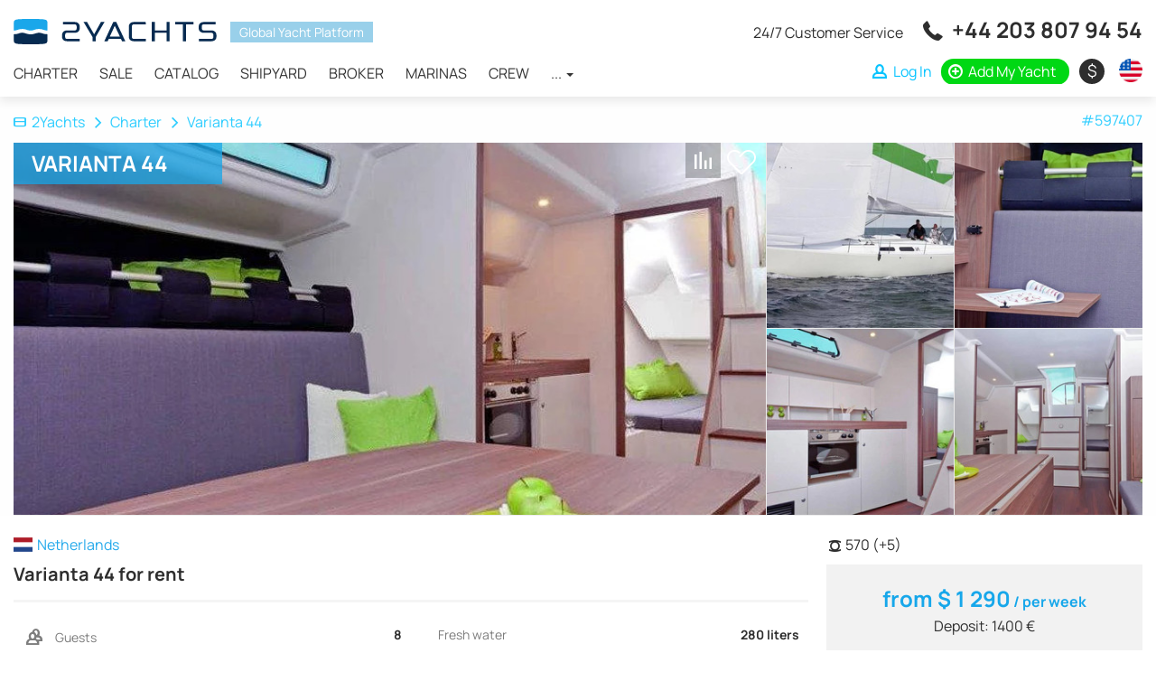

--- FILE ---
content_type: text/html; charset=UTF-8
request_url: https://2yachts.com/boat/597407-varianta-44
body_size: 14502
content:
<!DOCTYPE html><html lang="en"><head><meta charset="UTF-8"><meta http-equiv="X-UA-Compatible" content="IE=edge"><meta name="viewport" content="width=device-width, initial-scale=1, user-scalable=no"><meta name="csrf-param" content="_csrf"><meta name="csrf-token" content="jAnuwUNakdApKaUzkLZETSVAp-Xfh8Y3_PQK3mI4YRPBe6uIDBSjp0p7kl_-gh4idTbWrr7Fihqun03nEltVRw=="><title>Charter Yacht Varianta 44 in Netherlands | 2Yachts</title><link rel="apple-touch-icon" sizes="180x180" href="/apple-touch-icon.png"><link rel="icon" type="image/png" sizes="32x32" href="/favicon-32x32.png"><link rel="icon" type="image/png" sizes="16x16" href="/favicon-16x16.png"><link rel="manifest" href="/site.webmanifest"><link rel="mask-icon" href="/safari-pinned-tab.svg" color="#0f4156"><meta name="msapplication-TileColor" content="#0f4156"><meta name="theme-color" content="#ffffff"><meta name="msvalidate.01" content="5DABE79E6EFF31908D1372F56E3199FC" /><meta name="7c43283b344c8a8a971733ba2a1b7288" content=""><link rel="preconnect" href="https://fonts.googleapis.com"><link rel="preconnect" href="https://fonts.gstatic.com" crossorigin><style>
/* latin-ext */
@font-face {
font-family: 'Manrope';
font-style: normal;
font-weight: 400;
font-display: swap;
src: url(https://fonts.gstatic.com/s/manrope/v8/xn7gYHE41ni1AdIRggmxSuXd.woff2) format('woff2');
unicode-range: U+0100-024F, U+0259, U+1E00-1EFF, U+2020, U+20A0-20AB, U+20AD-20CF, U+2113, U+2C60-2C7F, U+A720-A7FF;
}
/* latin */
@font-face {
font-family: 'Manrope';
font-style: normal;
font-weight: 400;
font-display: swap;
src: url(https://fonts.gstatic.com/s/manrope/v8/xn7gYHE41ni1AdIRggexSg.woff2) format('woff2');
unicode-range: U+0000-00FF, U+0131, U+0152-0153, U+02BB-02BC, U+02C6, U+02DA, U+02DC, U+2000-206F, U+2074, U+20AC, U+2122, U+2191, U+2193, U+2212, U+2215, U+FEFF, U+FFFD;
}
/* latin-ext */
@font-face {
font-family: 'Manrope';
font-style: normal;
font-weight: 700;
font-display: swap;
src: url(https://fonts.gstatic.com/s/manrope/v8/xn7gYHE41ni1AdIRggmxSuXd.woff2) format('woff2');
unicode-range: U+0100-024F, U+0259, U+1E00-1EFF, U+2020, U+20A0-20AB, U+20AD-20CF, U+2113, U+2C60-2C7F, U+A720-A7FF;
}
/* latin */
@font-face {
font-family: 'Manrope';
font-style: normal;
font-weight: 700;
font-display: swap;
src: url(https://fonts.gstatic.com/s/manrope/v8/xn7gYHE41ni1AdIRggexSg.woff2) format('woff2');
unicode-range: U+0000-00FF, U+0131, U+0152-0153, U+02BB-02BC, U+02C6, U+02DA, U+02DC, U+2000-206F, U+2074, U+20AC, U+2122, U+2191, U+2193, U+2212, U+2215, U+FEFF, U+FFFD;
}
</style><script type="text/javascript">APP_ROOT = '/'</script><link href="https://2yachts.com/ru/boat/597407-varianta-44" rel="alternate" hreflang="ru"><link href="https://2yachts.com/de/boat/597407-varianta-44" rel="alternate" hreflang="de"><link href="https://2yachts.com/fr/boat/597407-varianta-44" rel="alternate" hreflang="fr"><link href="https://2yachts.com/it/boat/597407-varianta-44" rel="alternate" hreflang="it"><link href="https://2yachts.com/es/boat/597407-varianta-44" rel="alternate" hreflang="es"><meta name="robots" content="none"><meta name="description" content="Best rental prices Varianta 44 from the owner of the vessel. Book a modern yacht online for a holiday with friends, boat trips or a comfortable family holiday. Rent Varianta 44 and similar yacht models for a day, week or more with a skipper and crew"><meta property="og:title" content="Yacht Charter - 2Yachts"><meta property="og:description" content="Rent and charter yachts and other types of ships from owners around the world - 2Yachts"><meta property="og:url" content="https://2yachts.com"><meta property="og:type" content="object"><meta property="og:locale" content="en_US"><meta property="og:image" content="https://2yachts.com/og-image.png"><meta property="og:image:width" content="400"><meta property="og:image:height" content="400"><link href="/assets/c04cc072/css/lightgallery.min.css?v=1607668224" rel="stylesheet"><link href="/assets/b511b110/css/owl.carousel.min.css?v=1567882871" rel="stylesheet" media="none" onload="if(media!=&#039;all&#039;)media=&#039;all&#039;"><link href="/assets/90d40089/themes/smoothness/jquery-ui.min.css?v=1623301097" rel="stylesheet"><link href="/assets/b407712b/css/datepicker.css?v=1636572345" rel="stylesheet"><link href="/assets/1d3bb893/css/flag-icon.min.css?v=1558278283" rel="stylesheet" media="none" onload="if(media!=&#039;all&#039;)media=&#039;all&#039;"><link href="/assets/bb431b96/css/jquery.inputmask-multi.min.css?v=1603104942" rel="stylesheet"><link href="/assets/99ff570c/css/reviews.css?v=1618157483" rel="stylesheet"><link href="/assets/286a7ecf/css/style.css?v=1661333811" rel="stylesheet"><script src="/assets/218af42f/jquery.min.js?v=1614705114"></script><script src="/assets/90d40089/jquery-ui.min.js?v=1623301021"></script><script src="/assets/b407712b/js/datepicker.js?v=1575261413"></script><script src="/assets/b407712b/js/i18n/datepicker.en.js?v=1574157849"></script><script src="/assets/9546b763/moment.min.js?v=1549817823"></script><script src="/assets/1b311986/js/boat.js?v=1642695944"></script></head><body><div class="wrap"><header id="js-header" class="header"><nav id="header" class="navbar-fixed-top navbar-sticky navbar"><div class="container"><div class="navbar-header"><button type="button" class="navbar-toggle" data-toggle="collapse" aria-expanded="false" data-target="#header-collapse"><span class="icon-bar"></span><span class="icon-bar"></span><span class="icon-bar"></span></button><a class="navbar-brand" href="/"><img src="/img/logo-black.svg" alt=""></a><div class="header-compare compare-link" style="display:none"><a href="/compare"><i class="icon-compare"></i> <span class="compare-link__total">0</span></a></div><div id="header-collapse" class="collapse navbar-collapse"><div class="header-content"><div class="header-content__brand"><a class="navbar-brand" href="/"><img src="/img/logo-black.svg" alt="2yachts"></a><span>Global Yacht Platform</span></div><ul id="menu" class="navbar-nav header__navbar nav"><li><a href="/charter">Charter</a></li><li><a href="/sale">Sale</a></li><li><a href="/catalog">Catalog</a></li><li><a href="/brand">Shipyard</a></li><li><a href="/broker">Broker</a></li><li><a href="/marina">Marinas</a></li><li><a href="/crew">Crew</a></li><li class="dropdown"><a class="dropdown-toggle" href="#" data-toggle="dropdown">... <span class="caret"></span></a><ul id="w0" class="dropdown-menu"><li><a href="/service" tabindex="-1">Service</a></li><li><a href="/events" tabindex="-1">Events</a></li><li><a href="/destination" tabindex="-1">Destination</a></li><li><a href="/yacht" tabindex="-1">Yachts</a></li><li><a href="/route" tabindex="-1">Route</a></li></ul></li></ul> </div><div class="header-links"><div class="additional-call"><span class="additional-call__note">
24/7 Customer Service </span><span class="additional-call__phone"><i class="icon-call"></i> <a href="tel:+442038079454" onclick="sendGoal('tel:+442038079454', '+44 203 807 94 54')">+44 203 807 94 54</a><a href="https://wa.me/971502473820" class="additional-call__phone-whatsapp" onclick="sendGoal('whatsapp', '971502473820')"></a></span></div><ul class="additional-nav"><li class="additional-nav__compare compare-link" style="display:none"><a href="/compare"><i class="icon-compare"></i> <span class="compare-link__total">0</span></a></li><li class="additional-nav__nowrap"><a class="additional-nav__login btn-auth" href="/user/login"><i class="icon-user"></i> <span>Log In</span></a></li><li class="additional-nav__nowrap"><a class="additional-nav__add" href="https://2yachts.com/boat-add"><i class="icon-plus-circle"></i> <span>Add My Yacht</span></a></li><li class="additional-nav_currency-select"><div class="currency-icon-select dropdown"><a class="currency-icon-select__value dropdown-toggle" data-toggle="dropdown" aria-expanded="true" href="#"><span class="currency-icon currency-icon-valute">&nbsp;</span> <span class="currency-text-valute"></span></a><ul class="dropdown-menu currency-icon-select__list"><li class="currency-icon-select__item"><a data-currency-toggle="USD"><span class="currency-icon">$</span><span class="currency-text">USD</span></a></li><li class="currency-icon-select__item"><a data-currency-toggle="RUB"><span class="currency-icon">₽</span><span class="currency-text">RUB</span></a></li><li class="currency-icon-select__item"><a data-currency-toggle="EUR"><span class="currency-icon">€</span><span class="currency-text">EUR</span></a></li><li class="currency-icon-select__item"><a data-currency-toggle="GBP"><span class="currency-icon">£</span><span class="currency-text">GBP</span></a></li></ul></div></li><li class="additional-nav_language-select"><div class="w-select multi-lang dropdown"><a class="w-select__value multi-lang__select multi-lang__select_language dropdown-toggle" data-toggle="dropdown" aria-expanded="true" href="#" title="Change language"><span class="language-icon language-icon_en"></span><span class="multi-lang__language-text">EN</span><i class="icon-down-open-mini"></i><i class="icon-up-open-mini"></i></a><ul class="dropdown-menu"><li class="item-lang"><a class="change-lang" data-lang="en" title="English" href="/boat/597407-varianta-44"><span class="language-icon language-icon_en"></span> <span class="change-lang__label">EN</span></a></li><li class="item-lang"><a class="change-lang" data-lang="ru" title="Русский" href="/ru/boat/597407-varianta-44"><span class="language-icon language-icon_ru"></span> <span class="change-lang__label">RU</span></a></li><li class="item-lang"><a class="change-lang" data-lang="de" title="Deutsch" href="/de/boat/597407-varianta-44"><span class="language-icon language-icon_de"></span> <span class="change-lang__label">DE</span></a></li><li class="item-lang"><a class="change-lang" data-lang="fr" title="Français" href="/fr/boat/597407-varianta-44"><span class="language-icon language-icon_fr"></span> <span class="change-lang__label">FR</span></a></li><li class="item-lang"><a class="change-lang" data-lang="it" title="Italiano" href="/it/boat/597407-varianta-44"><span class="language-icon language-icon_it"></span> <span class="change-lang__label">IT</span></a></li><li class="item-lang"><a class="change-lang" data-lang="es" title="Español" href="/es/boat/597407-varianta-44"><span class="language-icon language-icon_es"></span> <span class="change-lang__label">ES</span></a></li></ul></div> </li></ul></div></div></div></nav></header><main class="main"><div class="container"></div><div class="boat" itemscope itemtype="http://schema.org/Product"><div class="boat-header"><div class="container"><div class="boat__breadcrumbs"><div class="boat__breadcrumbs-right">
#597407 </div><ul class="breadcrumb"><li><a href="/"><i class="icon-home"></i>2Yachts</a></li><li><a href="/charter">Charter</a></li><li class="active">Varianta 44</li></ul> </div><div class="boat-header__photos"><div class="boat-header__main"><a class="boat-photo image-wrapper" data-item="0"><img class="b-lazy" src="[data-uri]" data-src="/cache/thumbs/e0018487a899da4c9471279d80952658/af2537581c39fab7eb4bef168d63a9ff/597407/uV0rgdWYmJBpM.jpg" alt="Varianta 44"/> <meta itemprop="image" content="/upload/boat/597407/uV0rgdWYmJBpM.jpg"></a><h2 class="boat-header__title" itemprop="name">Varianta 44</h2><div class="boat-header__shortlist"><a data-id="597407" title="Add to shortlist" class="btn-auth" href="/user/login">
+ Shortlist </a></div><span title="Compare" class="compare-add" data-entity="boat" data-entityId="597407"><i class="icon-compare"></i><i class="icon-ok"></i></span> </div><div class="model-header__additional-images"><a class="boat-photo ratio_square image-wrapper" href="#" data-item="1"><img class="b-lazy" src="[data-uri]" data-src="/cache/thumbs/e0018487a899da4c9471279d80952658/935bb6bef42fca9af93345577d307563/597407/bXOVlv2gR4lPj.jpg" alt="Varianta 44"/> </a><a class="boat-photo ratio_square image-wrapper" href="#" data-item="2"><img class="b-lazy" src="[data-uri]" data-src="/cache/thumbs/e0018487a899da4c9471279d80952658/935bb6bef42fca9af93345577d307563/597407/YqMamsBAgZEH4.jpg" alt="Varianta 44"/> </a><a class="boat-photo ratio_square image-wrapper" href="#" data-item="3"><img class="b-lazy" src="[data-uri]" data-src="/cache/thumbs/e0018487a899da4c9471279d80952658/935bb6bef42fca9af93345577d307563/597407/rBUQ3SI2TfybT.jpg" alt="Varianta 44"/> </a><a class="boat-photo ratio_square image-wrapper" href="#" data-item="4"><img class="b-lazy" src="[data-uri]" data-src="/cache/thumbs/e0018487a899da4c9471279d80952658/935bb6bef42fca9af93345577d307563/597407/MaacLJ6hu36v1.jpg" alt="Varianta 44"/> </a></div></div></div></div><div class="boat-header_mobile" style="display: none"><div id="mobile-photo" class="owl-carousel"><div class="item"><a class="boat-photo image-wrapper" data-item="0"><img class="owl-lazy" data-src="/cache/thumbs/e0018487a899da4c9471279d80952658/af2537581c39fab7eb4bef168d63a9ff/597407/uV0rgdWYmJBpM.jpg" alt="Varianta 44"></a></div><div class="item"><a class="boat-photo image-wrapper" data-item="1"><img class="owl-lazy" data-src="/cache/thumbs/e0018487a899da4c9471279d80952658/af2537581c39fab7eb4bef168d63a9ff/597407/bXOVlv2gR4lPj.jpg" alt="Varianta 44"></a></div><div class="item"><a class="boat-photo image-wrapper" data-item="2"><img class="owl-lazy" data-src="/cache/thumbs/e0018487a899da4c9471279d80952658/af2537581c39fab7eb4bef168d63a9ff/597407/YqMamsBAgZEH4.jpg" alt="Varianta 44"></a></div><div class="item"><a class="boat-photo image-wrapper" data-item="3"><img class="owl-lazy" data-src="/cache/thumbs/e0018487a899da4c9471279d80952658/af2537581c39fab7eb4bef168d63a9ff/597407/rBUQ3SI2TfybT.jpg" alt="Varianta 44"></a></div><div class="item"><a class="boat-photo image-wrapper" data-item="4"><img class="owl-lazy" data-src="/cache/thumbs/e0018487a899da4c9471279d80952658/af2537581c39fab7eb4bef168d63a9ff/597407/MaacLJ6hu36v1.jpg" alt="Varianta 44"></a></div><div class="item"><a class="boat-photo image-wrapper" data-item="5"><img class="owl-lazy" data-src="/cache/thumbs/e0018487a899da4c9471279d80952658/af2537581c39fab7eb4bef168d63a9ff/597407/w6QDqjNnCpbCu.jpg" alt="Varianta 44"></a></div><div class="item"><a class="boat-photo image-wrapper" data-item="6"><img class="owl-lazy" data-src="/cache/thumbs/e0018487a899da4c9471279d80952658/af2537581c39fab7eb4bef168d63a9ff/597407/dsezuf4jW3PjB.jpg" alt="Varianta 44"></a></div><div class="item"><a class="boat-photo image-wrapper" data-item="7"><img class="owl-lazy" data-src="/cache/thumbs/e0018487a899da4c9471279d80952658/af2537581c39fab7eb4bef168d63a9ff/597407/AFS0rmp5qQKgU.jpg" alt="Varianta 44"></a></div><div class="item"><a class="boat-photo image-wrapper" data-item="8"><img class="owl-lazy" data-src="/cache/thumbs/e0018487a899da4c9471279d80952658/af2537581c39fab7eb4bef168d63a9ff/597407/6PKa0RIX4TAK9.jpg" alt="Varianta 44"></a></div><div class="item"><a class="boat-photo image-wrapper" data-item="9"><img class="owl-lazy" data-src="/cache/thumbs/e0018487a899da4c9471279d80952658/af2537581c39fab7eb4bef168d63a9ff/597407/Gcdn5lEhFmkbG.jpg" alt="Varianta 44"></a></div><div class="item"><a class="boat-photo image-wrapper" data-item="10"><img class="owl-lazy" data-src="/cache/thumbs/e0018487a899da4c9471279d80952658/af2537581c39fab7eb4bef168d63a9ff/597407/bWqEt0Qz7ax43.jpg" alt="Varianta 44"></a></div><div class="item"><a class="boat-photo image-wrapper" data-item="11"><img class="owl-lazy" data-src="/cache/thumbs/e0018487a899da4c9471279d80952658/af2537581c39fab7eb4bef168d63a9ff/597407/srZRNvELy5KIL.jpg" alt="Varianta 44"></a></div><div class="item"><a class="boat-photo image-wrapper" data-item="12"><img class="owl-lazy" data-src="/cache/thumbs/e0018487a899da4c9471279d80952658/af2537581c39fab7eb4bef168d63a9ff/597407/36EucOvd7HoE1.jpg" alt="Varianta 44"></a></div><div class="item"><a class="boat-photo image-wrapper" data-item="13"><img class="owl-lazy" data-src="/cache/thumbs/e0018487a899da4c9471279d80952658/af2537581c39fab7eb4bef168d63a9ff/597407/6NtQ6jNZdWcgg.jpg" alt="Varianta 44"></a></div><div class="item"><a class="boat-photo image-wrapper" data-item="14"><img class="owl-lazy" data-src="/cache/thumbs/e0018487a899da4c9471279d80952658/af2537581c39fab7eb4bef168d63a9ff/597407/mnzBwlrYR5ARy.jpg" alt="Varianta 44"></a></div><div class="item"><a class="boat-photo image-wrapper" data-item="15"><img class="owl-lazy" data-src="/cache/thumbs/e0018487a899da4c9471279d80952658/af2537581c39fab7eb4bef168d63a9ff/597407/MJpd5QYOuultD.jpg" alt="Varianta 44"></a></div><div class="item"><a class="boat-photo image-wrapper" data-item="16"><img class="owl-lazy" data-src="/cache/thumbs/e0018487a899da4c9471279d80952658/af2537581c39fab7eb4bef168d63a9ff/597407/YHhhCr9gYD5k0.jpg" alt="Varianta 44"></a></div></div><div class="mobile-photo__counter"><span class="mobile-photo__number">1</span> / 17 </div></div><div class="container"><div class="boat-col"><div class="boat-col__info"><div id="info" class="boat-panel boat-info"><div class="boat-info__short"><span class="flag-icon flag-icon-nl"></span>Netherlands </div><h1 class="boat-info__title">Varianta 44 for rent</h1></div><div id="specification" class="boat-panel"><div class="boat-panel__container"><div class="boat-specification"><div class="boat-specification__row"><div class="boat-specification__label"><i class="icon-passenger"></i> Guests </div><div class="boat-specification__value">
8 </div></div><div class="boat-specification__row"><div class="boat-specification__label"><i class="icon-cabin"></i> Cabins </div><div class="boat-specification__value">
4 </div></div><div class="boat-specification__row"><div class="boat-specification__label"><i class="icon-production"></i> Production </div><div class="boat-specification__value">
2012 </div></div><div class="boat-specification__row"><div class="boat-specification__label"><i class="icon-size"></i> Length </div><div class="boat-specification__value">
13,33 m </div></div><div class="boat-specification__row in" data-collapse-block="specification"><div class="boat-specification__label">Beam</div><div class="boat-specification__value">
4,16 m </div></div><div class="boat-specification__row in" data-collapse-block="specification"><div class="boat-specification__label">Draft</div><div class="boat-specification__value">
2,23 m </div></div><div class="boat-specification__row in" data-collapse-block="specification"><div class="boat-specification__label">Displacement</div><div class="boat-specification__value">
9,80 tonne </div></div><div class="boat-specification__row in" data-collapse-block="specification"><div class="boat-specification__label">Fuel</div><div class="boat-specification__value">
120 liters </div></div><div class="boat-specification__row in" data-collapse-block="specification"><div class="boat-specification__label">Fresh water</div><div class="boat-specification__value">
280 liters </div></div><div class="boat-specification__row in" data-collapse-block="specification"><div class="boat-specification__label">Bathroom</div><div class="boat-specification__value">
1 </div></div><div class="boat-specification__row in" data-collapse-block="specification"><div class="boat-specification__label">Name of boat</div><div class="boat-specification__value">
Sulukongur </div></div><div class="boat-specification__row in" data-collapse-block="specification"><div class="boat-specification__label">Brand</div><div class="boat-specification__value"><a href="/brand/varianta">Varianta</a></div></div><div class="boat-specification__row in" data-collapse-block="specification"><div class="boat-specification__label">Model</div><div class="boat-specification__value"><a href="/models/varianta-44">Varianta 44</a></div></div><div class="boat-specification__row in" data-collapse-block="specification"><div class="boat-specification__label">Categories</div><div class="boat-specification__value"><a href="/catalog/67-sports-keel-monotype">Sports keel monotype</a><br></div></div><a href="#" class="b-collapse__toggle" data-collapse-toggle="specification"><span class="b-collapse__toggle-more">Show more <i class="icon-down-open-mini"></i></span><span class="b-collapse__toggle-less">Show less <i class="icon-up-open-mini"></i></span></a></div></div></div><div id="additional_service" class="boat-panel"><div class="boat-panel__title"><h2>Additional services</h2></div><div id="additional_service-collapse" class="boat-panel__container"><div class="additional-service__container"><div class="additional-service"><div class="additional-service__select"><div class="checkbox form-control__checkbox"><input type="checkbox" id="additional_service-select-7" name="additional_service[7]" value="1" checked disabled data-id="7" data-price="142"> <label for="additional_service-select-7"></label></div></div><div class="additional-service__name">
End cleaning </div><div class="additional-service_mandatory">
Mandatory </div><div class="additional-service_price"><div class="additional-service_price-value">
$ 142 </div><div class="additional-service_price-period">
one time </div></div></div><div class="additional-service"><div class="additional-service__select"><div class="checkbox form-control__checkbox"><input type="checkbox" id="additional_service-select-277" name="additional_service[277]" value="1" data-id="277" data-price="118"> <label for="additional_service-select-277"></label></div></div><div class="additional-service__name">
Outboard </div><div class="additional-service_mandatory">
Optional </div><div class="additional-service_price"><div class="additional-service_price-value">
$ 118 </div><div class="additional-service_price-period">
per week </div></div></div><div class="additional-service"><div class="additional-service__select"><div class="checkbox form-control__checkbox"><input type="checkbox" id="additional_service-select-149" name="additional_service[149]" value="1" data-id="149" data-price="178"> <label for="additional_service-select-149"></label></div></div><div class="additional-service__name">
gennaker </div><div class="additional-service_mandatory">
Optional </div><div class="additional-service_price"><div class="additional-service_price-value">
$ 178 </div><div class="additional-service_price-period">
per week </div></div></div><div class="additional-service in" data-collapse-block="additional-service"><div class="additional-service__select"><div class="checkbox form-control__checkbox"><input type="checkbox" id="additional_service-select-74" name="additional_service[74]" value="1" data-id="74" data-price="24"> <label for="additional_service-select-74"></label></div></div><div class="additional-service__name">
Bed Linen </div><div class="additional-service_mandatory">
Optional </div><div class="additional-service_price"><div class="additional-service_price-value">
$ 24 </div><div class="additional-service_price-period">
one time </div></div></div><div class="additional-service in" data-collapse-block="additional-service"><div class="additional-service__select"><div class="checkbox form-control__checkbox"><input type="checkbox" id="additional_service-select-278" name="additional_service[278]" value="1" data-id="278" data-price="261"> <label for="additional_service-select-278"></label></div></div><div class="additional-service__name">
Skipper + food </div><div class="additional-service_mandatory">
Optional </div><div class="additional-service_price"><div class="additional-service_price-value">
$ 261 </div><div class="additional-service_price-period">
per day </div></div></div><div class="additional-service in" data-collapse-block="additional-service"><div class="additional-service__select"><div class="checkbox form-control__checkbox"><input type="checkbox" id="additional_service-select-279" name="additional_service[279]" value="1" data-id="279" data-price="118"> <label for="additional_service-select-279"></label></div></div><div class="additional-service__name">
Tender </div><div class="additional-service_mandatory">
Optional </div><div class="additional-service_price"><div class="additional-service_price-value">
$ 118 </div><div class="additional-service_price-period">
per week </div></div></div></div><a href="#" class="b-collapse__toggle" data-collapse-toggle="additional-service"><span class="b-collapse__toggle-more">Show more <i class="icon-down-open-mini"></i></span><span class="b-collapse__toggle-less">Show less <i class="icon-up-open-mini"></i></span></a></div></div>
&nbsp; <div id="price_change" class="boat-panel"><div class="boat-panel__title"><h2>Trend in prices</h2></div><div id="price_change-collapse" class="boat-panel__container"><table class="table table-bordered table-striped"><thead><tr><th>Updated</th><th>Seller price</th><th>Price, $ </th><th>Change price, $ </th></tr></thead><tbody><tr><td>29.08.2022</td><td>999 €</td><td>$ 992</td><td>-</td></tr><tr><td>03.12.2021</td><td>1 250 €</td><td>$ 1 411</td><td><span class="change-positive">+$ 419</span></td></tr></tbody></table><p class="text-muted">* Attention! The price is indicated on a date taking into account the currency exchange rate on this date</p> </div></div><div id="equipment" class="boat-panel"><div class="boat-panel__title"><h2>Equipment</h2></div><div id="equipment-collapse" class="boat-panel__container"><ul class="equipment"><li class="equipment-group"><div class="equipment-group__title">Other</div><ul class="equipment__list"><li class="equipment-list__item equipment-list__item_active"><i class="icon-weight-ok"></i> Clock/Barometer/Compass </li><li class="equipment-list__item equipment-list__item_active"><i class="icon-weight-ok"></i> Gangway </li><li class="equipment-list__item equipment-list__item_active"><i class="icon-weight-ok"></i> Binoculars </li><li class="equipment-list__item equipment-list__item_active"><i class="icon-weight-ok"></i> Battery charger </li><li class="equipment-list__item equipment-list__item_active"><i class="icon-weight-ok"></i> Wind Speed </li><li class="equipment-list__item equipment-list__item_active"><i class="icon-weight-ok"></i> MP3 </li><li class="equipment-list__item equipment-list__item_active"><i class="icon-weight-ok"></i> Lifebelts </li><li class="equipment-list__item equipment-list__item_active"><i class="icon-weight-ok"></i> Echo-Sounder </li><li class="equipment-list__item equipment-list__item_active"><i class="icon-weight-ok"></i> Log </li><li class="equipment-list__item equipment-list__item_active"><i class="icon-weight-ok"></i> Hand Bearing Compass </li><li class="equipment-list__item equipment-list__item_active"><i class="icon-weight-ok"></i> Main Compass </li><li class="equipment-list__item equipment-list__item_active"><i class="icon-weight-ok"></i> Anchor with rope </li><li class="equipment-list__item equipment-list__item_active"><i class="icon-weight-ok"></i> Sundeck </li><li class="equipment-list__item equipment-list__item_active"><i class="icon-weight-ok"></i> Winch handles </li><li class="equipment-list__item equipment-list__item_active"><i class="icon-weight-ok"></i> Ganvai Insoos / Alumimum </li><li class="equipment-list__item equipment-list__item_active"><i class="icon-weight-ok"></i> Maximum </li><li class="equipment-list__item equipment-list__item_active"><i class="icon-weight-ok"></i> Lazy Jacks with Lazy Bag </li><li class="equipment-list__item equipment-list__item_active"><i class="icon-weight-ok"></i> Engine </li><li class="equipment-list__item equipment-list__item_active"><i class="icon-weight-ok"></i> Max Speed </li><li class="equipment-list__item equipment-list__item_active"><i class="icon-weight-ok"></i> Compass </li><li class="equipment-list__item equipment-list__item_active"><i class="icon-weight-ok"></i> Shower </li><li class="equipment-list__item equipment-list__item_active"><i class="icon-weight-ok"></i> Automatic vests </li><li class="equipment-list__item equipment-list__item_active"><i class="icon-weight-ok"></i> Driving cone and anchor ball </li><li class="equipment-list__item equipment-list__item_active"><i class="icon-weight-ok"></i> Water Almanac </li><li class="equipment-list__item equipment-list__item_active"><i class="icon-weight-ok"></i> Shrouds </li><li class="equipment-list__item equipment-list__item_active"><i class="icon-weight-ok"></i> Hand headlight </li><li class="equipment-list__item equipment-list__item_active"><i class="icon-weight-ok"></i> LFS system </li><li class="equipment-list__item equipment-list__item_active"><i class="icon-weight-ok"></i> Power cable </li></ul></li><li class="equipment-group"><div class="equipment-group__title">Yacht equipment</div><ul class="equipment__list"><li class="equipment-list__item equipment-list__item_active"><i class="icon-weight-ok"></i> Gas bottle </li><li class="equipment-list__item equipment-list__item_active"><i class="icon-weight-ok"></i> Heater </li><li class="equipment-list__item equipment-list__item_active"><i class="icon-weight-ok"></i> Gas stove </li><li class="equipment-list__item equipment-list__item_active"><i class="icon-weight-ok"></i> Dinghy with two paddles </li><li class="equipment-list__item equipment-list__item_active"><i class="icon-weight-ok"></i> Boom vang with gas spring </li><li class="equipment-list__item equipment-list__item_active"><i class="icon-weight-ok"></i> Electric outboard </li><li class="equipment-list__item equipment-list__item_active"><i class="icon-weight-ok"></i> 12v socket in cockpit table area </li><li class="equipment-list__item equipment-list__item_active"><i class="icon-weight-ok"></i> Radio CD </li><li class="equipment-list__item equipment-list__item_active"><i class="icon-weight-ok"></i> gas stove with oven </li><li class="equipment-list__item equipment-list__item_active"><i class="icon-weight-ok"></i> El. refrigerator </li></ul></li><li class="equipment-group in" data-collapse-block="equipment"><div class="equipment-group__title">Additional equipment</div><ul class="equipment__list"><li class="equipment-list__item equipment-list__item_active"><i class="icon-weight-ok"></i> Main sail equipment on cockpit </li><li class="equipment-list__item equipment-list__item_active"><i class="icon-weight-ok"></i> 2 Winches </li><li class="equipment-list__item equipment-list__item_active"><i class="icon-weight-ok"></i> Furling jib </li></ul></li><li class="equipment-group in" data-collapse-block="equipment"><div class="equipment-group__title">Facilities</div><ul class="equipment__list"><li class="equipment-list__item equipment-list__item_active"><i class="icon-weight-ok"></i> Swimming ladder </li><li class="equipment-list__item equipment-list__item_active"><i class="icon-weight-ok"></i> Sprayhood </li></ul></li><li class="equipment-group in" data-collapse-block="equipment"><div class="equipment-group__title">Safety</div><ul class="equipment__list"><li class="equipment-list__item equipment-list__item_active"><i class="icon-weight-ok"></i> Liferaft </li><li class="equipment-list__item equipment-list__item_active"><i class="icon-weight-ok"></i> Life belts </li></ul></li><li class="equipment-group in" data-collapse-block="equipment"><div class="equipment-group__title">Fuel and water</div><ul class="equipment__list"><li class="equipment-list__item equipment-list__item_active"><i class="icon-weight-ok"></i> Electric Bilge pump </li><li class="equipment-list__item equipment-list__item_active"><i class="icon-weight-ok"></i> Electric anchor </li></ul></li><li class="equipment-group in" data-collapse-block="equipment"><div class="equipment-group__title">Navigation</div><ul class="equipment__list"><li class="equipment-list__item equipment-list__item_active"><i class="icon-weight-ok"></i> Plotter in the cockpit </li><li class="equipment-list__item equipment-list__item_active"><i class="icon-weight-ok"></i> Plotter </li></ul></li><li class="equipment-group in" data-collapse-block="equipment"><div class="equipment-group__title">Electronic equipment</div><ul class="equipment__list"><li class="equipment-list__item equipment-list__item_active"><i class="icon-weight-ok"></i> GPS </li></ul></li><li class="equipment-group in" data-collapse-block="equipment"><div class="equipment-group__title">Amenities</div><ul class="equipment__list"><li class="equipment-list__item equipment-list__item_active"><i class="icon-weight-ok"></i> Hot water </li></ul></li></ul><a href="#" class="b-collapse__toggle" data-collapse-toggle="equipment"><span class="b-collapse__toggle-more">Show more <i class="icon-down-open-mini"></i></span><span class="b-collapse__toggle-less">Show less <i class="icon-up-open-mini"></i></span></a></div></div></div><div class="boat-col__dealer"><div class="boat-dealer__scroll"><div class="boat-views"><i title="Views" class="icon-eye"></i> 570 (+5)</div><div class="boat-dealer"><div class="boat-dealer__inner"><a class="boat-dealer__preview"><div class="boat-dealer__price" itemprop="offers" itemscope itemtype="http://schema.org/Offer"><span class="boat-dealer__price-value">from $ <span>1 290</span><meta itemprop="price" content="1290"><meta itemprop="priceCurrency" content="USD"><small> <span>/</span> per week</small></span><link itemprop="availability" href="http://schema.org/InStock"></div> <div class="boat-dealer__action">
Book <i class="icon-right-open-mini"></i></div></a><div class="boat-dealer__contact"><div class="boat-dealer__contact-header">
Varianta 44 for rent
<a href="#" class="boat-dealer__contact-close"><i class="icon-close"></i></a></div><div class="boat-dealer__contact-inner"><div class="boat-dealer__deposit">
Deposit: 1400 € </div><h3 class="boat-dealer__broker-title">Broker/dealer information</h3><div class="boat-dealer__broker"><div class="boat-dealer__photo image-wrapper"><a href="/broker/-"><img class="b-lazy" src="[data-uri]" data-src="/upload/broker/default.jpg" alt="" itemprop="image"/></a> </div><div class="boat-dealer__info"><div class="boat-dealer__broker-name"><a href="/broker/-" target="_blank"></a> </div></div></div><div class="boat-dealer__form"><h3 class="boat-dealer__form-title">Choose your booking dates</h3><form id="dealer" class="dealer-contact-form" action="#" method="post"><input type="hidden" name="_csrf" value="jAnuwUNakdApKaUzkLZETSVAp-Xfh8Y3_PQK3mI4YRPBe6uIDBSjp0p7kl_-gh4idTbWrr7Fihqun03nEltVRw=="><div class="form-group field-boatcontactform-book_date"><input type="hidden" id="boatcontactform-book_date" class="form-control_book" name="BoatContactForm[book_date]" autocomplete="off"><div class="help-block"></div></div><div class="boat-dealer-charter-total"></div><div class="form-group field-boatcontactform-name required"><input type="text" id="boatcontactform-name" class="form-control" name="BoatContactForm[name]" placeholder="Your name" aria-required="true"><div class="help-block"></div></div><div class="form-group field-boatcontactform-email required"><input type="email" id="boatcontactform-email" class="form-control" name="BoatContactForm[email]" placeholder="Email address" aria-required="true"><div class="help-block"></div></div><div class="form-group field-boatcontactform-phone required"><div class="phone-mask-flags"><div class="phone-mask-flags-selected"><div class="phone-mask-flags-flag us"><i class="phone-mask-flags-caret"></i></div></div><ul id="boatcontactform-phone-phone-flags-lists" class="phone-mask-flags-lists"></ul><input type="tel" id="boatcontactform-phone" class="form-control" name="BoatContactForm[phone]" placeholder="Your phone number" autocomplete="off" aria-required="true"></div><div class="help-block"></div></div><div class="form-group field-boatcontactform-recaptcha"><input type="hidden" id="boatcontactform-recaptcha" class="form-control" name="BoatContactForm[reCaptcha]"><div id="boatcontactform-recaptcha-recaptcha-dealer" class="g-recaptcha" data-sitekey="6LegDI0UAAAAACR7s4pl-YPQDCCyjbu7HgKY2qMz" data-input-id="boatcontactform-recaptcha" data-form-id="dealer">Loading...</div><div class="help-block"></div></div><div class="form-group field-boatcontactform-type required"><input type="hidden" id="boatcontactform-type" class="form-control" name="BoatContactForm[type]" value="rent"><div class="help-block"></div></div> <div class="form-group"><button type="submit" class="btn btn-danger btn-block btn-request" data-loading-text="Waiting...">Book boat</button> </div></form> <div class="boat__updated">
Added: 20:42 07.10.2021 <br>Updated: 11:58 25.03.2023 </div></div></div></div></div></div> <div class="boat-source"><h3>Source</h3><ul class="boat-source__host"><li><i class="icon-right-arrow-circle"></i><a target="_blank" href="/go?to=aHR0cHM6Ly8xMmtub3RzLmNvbS9lbi95YWNodC1jaGFydGVyL3ZhcmlhbnRhLTQ0L3N1bHVrb25ndXItbW1rMTQ2MDk1MTc3MDAwMDEwMzEyOC8%3D">12knots.com</a>
(10/7/21)
</li></ul></div></div></div></div></div><div id="photos" class="boat__gallery"><div class="container"><div class="boat-gallery__inner"><h2>Photos</h2><div id="carousel" class="owl-carousel"><div class="item"><a class="image-wrapper"
href="/thumb/[base64].jpg"><img src="/cache/thumbs/e0018487a899da4c9471279d80952658/dec4507938e281453ac480a23aaed888/597407/uV0rgdWYmJBpM.jpg" alt="Varianta 44"> </a></div><div class="item"><a class="image-wrapper"
href="/thumb/[base64].jpg"><img src="/cache/thumbs/e0018487a899da4c9471279d80952658/dec4507938e281453ac480a23aaed888/597407/bXOVlv2gR4lPj.jpg" alt="Varianta 44"> </a></div><div class="item"><a class="image-wrapper"
href="/cache/thumbs/e0018487a899da4c9471279d80952658/e4bcd01b083b695fe12429bde1d46e43/597407/YqMamsBAgZEH4.jpg"><img src="/cache/thumbs/e0018487a899da4c9471279d80952658/dec4507938e281453ac480a23aaed888/597407/YqMamsBAgZEH4.jpg" alt="Varianta 44"> </a></div><div class="item"><a class="image-wrapper"
href="/cache/thumbs/e0018487a899da4c9471279d80952658/e4bcd01b083b695fe12429bde1d46e43/597407/rBUQ3SI2TfybT.jpg"><img src="/cache/thumbs/e0018487a899da4c9471279d80952658/dec4507938e281453ac480a23aaed888/597407/rBUQ3SI2TfybT.jpg" alt="Varianta 44"> </a></div><div class="item"><a class="image-wrapper"
href="/cache/thumbs/e0018487a899da4c9471279d80952658/e4bcd01b083b695fe12429bde1d46e43/597407/MaacLJ6hu36v1.jpg"><img src="/cache/thumbs/e0018487a899da4c9471279d80952658/dec4507938e281453ac480a23aaed888/597407/MaacLJ6hu36v1.jpg" alt="Varianta 44"> </a></div><div class="item"><a class="image-wrapper"
href="/thumb/[base64].jpg"><img src="/cache/thumbs/e0018487a899da4c9471279d80952658/dec4507938e281453ac480a23aaed888/597407/w6QDqjNnCpbCu.jpg" alt="Varianta 44"> </a></div><div class="item"><a class="image-wrapper"
href="/thumb/[base64].jpg"><img src="/cache/thumbs/e0018487a899da4c9471279d80952658/dec4507938e281453ac480a23aaed888/597407/dsezuf4jW3PjB.jpg" alt="Varianta 44"> </a></div><div class="item"><a class="image-wrapper"
href="/thumb/[base64].jpg"><img src="/cache/thumbs/e0018487a899da4c9471279d80952658/dec4507938e281453ac480a23aaed888/597407/AFS0rmp5qQKgU.jpg" alt="Varianta 44"> </a></div><div class="item"><a class="image-wrapper"
href="/thumb/[base64].jpg"><img src="/cache/thumbs/e0018487a899da4c9471279d80952658/dec4507938e281453ac480a23aaed888/597407/6PKa0RIX4TAK9.jpg" alt="Varianta 44"> </a></div><div class="item"><a class="image-wrapper"
href="/cache/thumbs/e0018487a899da4c9471279d80952658/e4bcd01b083b695fe12429bde1d46e43/597407/Gcdn5lEhFmkbG.jpg"><img src="/cache/thumbs/e0018487a899da4c9471279d80952658/dec4507938e281453ac480a23aaed888/597407/Gcdn5lEhFmkbG.jpg" alt="Varianta 44"> </a></div><div class="item"><a class="image-wrapper"
href="/thumb/[base64].jpg"><img src="/cache/thumbs/e0018487a899da4c9471279d80952658/dec4507938e281453ac480a23aaed888/597407/bWqEt0Qz7ax43.jpg" alt="Varianta 44"> </a></div><div class="item"><a class="image-wrapper"
href="/thumb/[base64].jpg"><img src="/cache/thumbs/e0018487a899da4c9471279d80952658/dec4507938e281453ac480a23aaed888/597407/srZRNvELy5KIL.jpg" alt="Varianta 44"> </a></div><div class="item"><a class="image-wrapper"
href="/thumb/[base64].jpg"><img src="/cache/thumbs/e0018487a899da4c9471279d80952658/dec4507938e281453ac480a23aaed888/597407/36EucOvd7HoE1.jpg" alt="Varianta 44"> </a></div><div class="item"><a class="image-wrapper"
href="/thumb/[base64].jpg"><img src="/cache/thumbs/e0018487a899da4c9471279d80952658/dec4507938e281453ac480a23aaed888/597407/6NtQ6jNZdWcgg.jpg" alt="Varianta 44"> </a></div><div class="item"><a class="image-wrapper"
href="/thumb/[base64].jpg"><img src="/cache/thumbs/e0018487a899da4c9471279d80952658/dec4507938e281453ac480a23aaed888/597407/mnzBwlrYR5ARy.jpg" alt="Varianta 44"> </a></div><div class="item"><a class="image-wrapper"
href="/thumb/[base64].jpg"><img src="/cache/thumbs/e0018487a899da4c9471279d80952658/dec4507938e281453ac480a23aaed888/597407/MJpd5QYOuultD.jpg" alt="Varianta 44"> </a></div><div class="item"><a class="image-wrapper"
href="/thumb/[base64].jpg"><img src="/cache/thumbs/e0018487a899da4c9471279d80952658/dec4507938e281453ac480a23aaed888/597407/YHhhCr9gYD5k0.jpg" alt="Varianta 44"> </a></div></div></div></div></div><div class="container"><a id="reviews"></a><div class="reviews"><div class="reviews__inner"><div class="reviews-body"><div class="reviews-empty"><h2>There are no reviews yet</h2><p>Be the first to write a review</p><div class="text-center"><a class="btn btn-success btn-auth" href="/user/login"><i class="icon icon-photo"></i> Post a Photo</a> <a class="btn btn-success btn-auth" href="/user/login"><i class="icon-comment"></i> Write a review</a> </div></div></div></div></div> </div><div id="location" style="min-height: 300px;"><div class="loading-container"><img alt="" class="loading-img" src="[data-uri]"></div></div><div class="container"></div></main></div><div class="bottom-links"><div class="container"><div class="row"><div class="col-lg-3 col-md-6 col-xs-12"><div class="bottom-links__add"><a href="https://2yachts.com/boat-add"><i class="icon-plus-circle"></i> Add your yachts </a><div class="bottom-links__add_note">Give it the exposure it deserves</div></div><div class="bottom-links__logo"><img src="/img/logo-white.svg" alt="2yachts"></div><ul class="bottom-links__menu"><li><a href="/about">About us</a></li><li><a href="/contacts">Contact us</a></li><li><a href="/advertising">Advertising</a></li><li><a href="/blog">Blog</a></li></ul><div class="bottom-links__newsletter"><div class="form-group"><form method="post" id="newsletter" action="/newsletter"><label class="control-label">Signup to our Newsletter</label><div class="newsletter-email"><input name="email" type="email" autocomplete="off" placeholder="Email" value="" class="form-control"><i class="icon-mail"></i></div><div class="newsletter-loading" style="display: none">Please wait... <i class="icon-spin animate-spin"></i></div><div class="newsletter-success" style="display: none">Your success subscribe <i class="icon-ok"></i></div></form></div></div><div class="review-aggregation-bottom" itemscope itemtype="http://schema.org/AggregateRating"><span itemprop="itemReviewed" itemscope itemtype="http://schema.org/Organization"><meta itemprop="name" content="2Yachts"></span><a href="/reviews" class="review-aggregation-bottom__title"><h4>Customer reviews</h4></a><div class="review-aggregation-bottom__rating"><span class="reviewed-rating"><i class="icon-star"></i><i class="icon-star"></i><i class="icon-star"></i><i class="icon-star"></i> </span></div><div class="review-aggregation-bottom__desc">
Rating: <span itemprop="ratingValue">4.4</span> / <span itemprop="bestRating">5</span> calculated on <span itemprop="ratingCount">65</span> reviews <meta itemprop="reviewCount" content="65"></div></div><a href="https://play.google.com/store/apps/details?id=com.altweb.a2yachts"><picture><source srcset="/img/google-play.webp" type="image/webp"><img loading="lazy" alt="Get it on Google Play" src="/img/google-play.png"></picture></a></div><div class="col-lg-3 col-md-6 col-xs-12"><div class="quick-links"><div class="quick-links__title">Top charter yacht</div><div class="quick-links__note">Use our charter yacht search tool to find a particular yacht, or click links below to view popular region for charter.</div><ul class="quick-links__list"><li><a href="/charter/croatia">
Croatia </a></li><li><a href="/charter/greece">
Greece </a></li><li><a href="/charter/italy">
Italy </a></li><li><a href="/charter/france">
France </a></li><li><a href="/charter/spain">
Spain </a></li><li><a href="/charter/turkey">
Turkey </a></li><li><a href="/charter/germany">
Germany </a></li><li><a href="/charter/netherlands">
Netherlands </a></li></ul></div></div><div class="col-lg-3 col-md-6 col-xs-12"><div class="quick-links"><div class="quick-links__title">Top sale yachts</div><div class="quick-links__note">Search motor boat, sailing yacht, catamaran or luxury megayachts? Use our searches to find your ideal yacht.</div><ul class="quick-links__list"><li><a href="/sale/united-states">
United States </a></li><li><a href="/sale/russia">
Russia </a></li><li><a href="/sale/united-kingdom">
United Kingdom </a></li><li><a href="/sale/greece">
Greece </a></li><li><a href="/sale/spain">
Spain </a></li><li><a href="/sale/turkey">
Turkey </a></li><li><a href="/sale/montenegro">
Montenegro </a></li><li><a href="/sale/australia">
Australia </a></li></ul></div></div><div class="col-lg-3 col-md-6 col-xs-12"><div class="bottom-links__follow">
Follow us:
<div class="bottom-links__follow-links"><a href="https://www.instagram.com/2yachts"><i class="icon-instagram"></i></a><a href="https://www.youtube.com/2yachts"><i class="icon-youtube-play"></i></a><a href="https://www.facebook.com/2yachts"><i class="icon-facebook"></i></a></div></div><div class="footer-contacts"><div class="footer-contact__phone">
Miami <span class="flag-icon flag-icon-us"></span><a href="tel:+17862337721">+1 786 233 7721</a></div><div class="footer-contact__phone">
London <span class="flag-icon flag-icon-gb"></span><a href="tel:+442038079454">+44 203 807 94 54</a></div><div class="footer-contact__phone">
Dubai <span class="flag-icon flag-icon-ae"></span><a href="tel:+971502473820">+971 50 247 3820</a></div></div><div class="footer-payments"><div class="footer-payments__label">
Secure payments handled by </div><div class="b-lazy footer-payments__icons" data-src="/img/payments.png"></div></div><div class="trustpilot-widget" data-locale="en-US" data-template-id="56278e9abfbbba0bdcd568bc" data-businessunit-id="5f070872b2ed360001bc2c1e" data-style-height="52px" data-style-width="100%"><a href="https://www.trustpilot.com/review/2yachts.com" target="_blank" rel="noopener">Trustpilot</a></div></div></div></div></div><div id="recaptcha-verify"></div><footer class="footer"><div class="container"><div class="footer-inner"><div class="row"><div class="col-lg-8 col-md-6 col-sm-8 col-12"><div class="footer__copyright">
&copy; 2026 2Yachts. All rights reserved. &nbsp;&nbsp;<a href="/privacy_policy">Privacy policy</a></div><div class="footer__disclamer">
All logos, trademarks and copyrights contained on this Web site are and remain the property of their respective owners. <br>
Use of these materials does not imply endorsement by theses companies. No licenses or other rights in or to such logos and/or trademarks are granted. </div></div><div class="col-lg-4 col-md-6 col-sm-4 col-12"><div class="footer__widget"><div class="footer__currency"><div class="currency-icon-select dropdown"><a class="currency-icon-select__value dropdown-toggle" data-toggle="dropdown" aria-expanded="true" href="#"><span class="currency-icon currency-icon-valute">&nbsp;</span> <span class="currency-text-valute"></span></a><ul class="dropdown-menu currency-icon-select__list"><li class="currency-icon-select__item"><a data-currency-toggle="USD"><span class="currency-icon">$</span><span class="currency-text">USD</span></a></li><li class="currency-icon-select__item"><a data-currency-toggle="RUB"><span class="currency-icon">₽</span><span class="currency-text">RUB</span></a></li><li class="currency-icon-select__item"><a data-currency-toggle="EUR"><span class="currency-icon">€</span><span class="currency-text">EUR</span></a></li><li class="currency-icon-select__item"><a data-currency-toggle="GBP"><span class="currency-icon">£</span><span class="currency-text">GBP</span></a></li></ul></div></div><div class="footer__multi-lang"><div class="w-select multi-lang dropdown"><a class="w-select__value multi-lang__select multi-lang__select_language dropdown-toggle" data-toggle="dropdown" aria-expanded="true" href="#" title="Change language"><span class="language-icon language-icon_en"></span><span class="multi-lang__language-text">EN</span><i class="icon-down-open-mini"></i><i class="icon-up-open-mini"></i></a><ul class="dropdown-menu"><li class="item-lang"><a class="change-lang" data-lang="en" title="English" href="/boat/597407-varianta-44"><span class="language-icon language-icon_en"></span> <span class="change-lang__label">EN</span></a></li><li class="item-lang"><a class="change-lang" data-lang="ru" title="Русский" href="/ru/boat/597407-varianta-44"><span class="language-icon language-icon_ru"></span> <span class="change-lang__label">RU</span></a></li><li class="item-lang"><a class="change-lang" data-lang="de" title="Deutsch" href="/de/boat/597407-varianta-44"><span class="language-icon language-icon_de"></span> <span class="change-lang__label">DE</span></a></li><li class="item-lang"><a class="change-lang" data-lang="fr" title="Français" href="/fr/boat/597407-varianta-44"><span class="language-icon language-icon_fr"></span> <span class="change-lang__label">FR</span></a></li><li class="item-lang"><a class="change-lang" data-lang="it" title="Italiano" href="/it/boat/597407-varianta-44"><span class="language-icon language-icon_it"></span> <span class="change-lang__label">IT</span></a></li><li class="item-lang"><a class="change-lang" data-lang="es" title="Español" href="/es/boat/597407-varianta-44"><span class="language-icon language-icon_es"></span> <span class="change-lang__label">ES</span></a></li></ul></div> </div></div></div></div></div></div></footer><script src="/assets/c04cc072/js/lightgallery-all.min.js?v=1622701367"></script><script src="/assets/b511b110/owl.carousel.min.js?v=1567882871"></script><script src="/assets/bb431b96/js/jquery.inputmask-multi.min.js?v=1603805184"></script><script src="/assets/75014f63/yii.js?v=1628530723"></script><script src="/assets/75014f63/yii.activeForm.js?v=1628530723"></script><script src="/assets/99ff570c/js/reviews.js?v=1568173030"></script><script src="/assets/99ff570c/js/autosize.min.js?v=1567882871"></script><script src="/assets/37241dc4/boat-map.js?v=1642344499"></script><script src="/assets/197f55aa/bootstrap-notify.min.js?v=1430318584"></script><script src="/assets/286a7ecf/js/common.js?v=1638769704"></script><script src="/assets/5d40fba6/js/bootstrap.min.js?v=1550073338"></script><script>document.addEventListener('DOMContentLoaded', function() {
setTimeout(function(){
var head = document.getElementsByTagName('head')[0];
var script = document.createElement('script');
script.type = 'text/javascript';
script.src = "//www.google.com/recaptcha/api.js?hl=en&render=explicit&onload=recaptchaOnloadCallback";
head.appendChild(script);
}, 5000);
});
function recaptchaOnloadCallback() {
"use strict";
jQuery(".g-recaptcha").each(function () {
const reCaptcha = jQuery(this);
if (reCaptcha.data("recaptcha-client-id") === undefined) {
const recaptchaClientId = grecaptcha.render(reCaptcha.attr("id"), {
"callback": function (response) {
if (reCaptcha.data("form-id") !== "") {
jQuery("#" + reCaptcha.data("input-id"), "#" + reCaptcha.data("form-id")).val(response)
.trigger("change");
} else {
jQuery("#" + reCaptcha.data("input-id")).val(response).trigger("change");
}
if (reCaptcha.attr("data-callback")) {
eval("(" + reCaptcha.attr("data-callback") + ")(response)");
}
},
"expired-callback": function () {
if (reCaptcha.data("form-id") !== "") {
jQuery("#" + reCaptcha.data("input-id"), "#" + reCaptcha.data("form-id")).val("");
} else {
jQuery("#" + reCaptcha.data("input-id")).val("");
}
if (reCaptcha.attr("data-expired-callback")) {
eval("(" + reCaptcha.attr("data-expired-callback") + ")()");
}
},
});
reCaptcha.data("recaptcha-client-id", recaptchaClientId);
}
});
}
if ('IntersectionObserver' in window) {
var iObserver = new IntersectionObserver(function(entries) {
if (entries[0].isIntersecting === true) {
iObserver.unobserve(entries[0].target);
loadMap();
}
}, {threshold: [0]});
iObserver.observe(document.getElementById('location'));
} else {
loadMap();
}
function loadMap() {
var map = new BoatGoogleMap(document.getElementById('location'), {
api_key: 'AIzaSyAR6TJdhn0Svy_8gOE6dJHGP0ZO4Oct5EI',
language: 'en',
}, function() {
map.show(function() {
var marker = map.addMarker({lat: 52.83779900, lng: 5.70660400, type: 0});
map.centerByCoords(12, {lat: 52.83779900, lng: 5.70660400});
});
});
}</script><script>jQuery(function ($) {
function scaleImage() {
var c = $('.boat-header__photos').width();
var x = c / (2 * (1 + 1.9955156950673));
$('.boat-header__main').css('width', (1 - (2 * x) / c) * 100 + '%');
$('.boat-header__main img').css('max-height', Math.ceil(2 * x - 5) + 'px');
$('.boat-header__main iframe').css('height', Math.ceil(2 * x - 5) + 'px');
$('.model-header__additional-images').css('width', ((2 * x) / c) * 100 + '%');
}
$(window).resize(function () {
scaleImage();
});
scaleImage();
var mobilePhoto = $('#mobile-photo');
mobilePhoto.owlCarousel({
items: 1,
autoHeight: true,
lazyLoad: true,
loop: true,
margin: 0
});
mobilePhoto.on('changed.owl.carousel', function(event) {
$('.mobile-photo__number').html(event.page.index + 1);
});
var spec = $('.boat-specification');
var odd = Math.ceil((spec.find('.boat-specification__row').length / 2));
if (odd & 1) {
odd++;
}
spec.css({
'display' : 'grid',
'grid-auto-flow' : 'column',
'grid-template-columns': '50%',
'grid-template-rows' : 'repeat(' + odd + ', auto)'
})
jQuery('#dealer').yiiActiveForm([{"id":"boatcontactform-book_date","name":"book_date","container":".field-boatcontactform-book_date","input":"#boatcontactform-book_date","enableAjaxValidation":true,"validateOnChange":false},{"id":"boatcontactform-name","name":"name","container":".field-boatcontactform-name","input":"#boatcontactform-name","enableAjaxValidation":true,"validateOnChange":false},{"id":"boatcontactform-email","name":"email","container":".field-boatcontactform-email","input":"#boatcontactform-email","enableAjaxValidation":true,"validateOnChange":false},{"id":"boatcontactform-phone","name":"phone","container":".field-boatcontactform-phone","input":"#boatcontactform-phone","enableAjaxValidation":true,"validateOnChange":false},{"id":"boatcontactform-recaptcha","name":"reCaptcha","container":".field-boatcontactform-recaptcha","input":"#boatcontactform-recaptcha","enableAjaxValidation":true,"validateOnChange":false},{"id":"boatcontactform-type","name":"type","container":".field-boatcontactform-type","input":"#boatcontactform-type","enableAjaxValidation":true,"validateOnChange":false}], {"encodeErrorSummary":false,"successCssClass":null,"scrollToError":false,"validationUrl":"\/boat\/request-validate"});
new Boat({"boatId":597407,"type":"rent","lang":"en","baseAction":"\/boat","slug":"597407-varianta-44","dateFrom":null,"dateTo":null,"hasTime":false,"dailyUnit":"week","userPrice":"1089.00","userCurrency":"EUR"}, {"busy":"Busy"});
$('.boat-model__brief-more').click(function () {
$('.boat-model__brief-expand').toggleClass('boat-model__brief-expand_open');
$(this).remove();
return false;
});
var valute = $('.currency-icon-valute'),
text = $('.currency-text-valute'),
saveCurrency = $.cookie('currency'),
icons = {
'USD': '$',
'EUR': '€',
'RUB': '₽',
'GBP': '£'
};
if (!saveCurrency) {
saveCurrency = 'USD';
}
valute.html(icons[saveCurrency]);
text.html(saveCurrency);
$('.currency-icon-select__item > a').click(function () {
var saveCurrency = $(this).attr('data-currency-toggle');
valute.html(icons[saveCurrency]);
$.cookie('currency', saveCurrency, {expires: 365, path: '/'});
var currency = $('#currency');
if (currency && currency.length) {
currency.val(saveCurrency);
}
window.location.reload();
});
var newsletter = $('#newsletter'),
formEmail = $('.newsletter-email'),
formLoading = $('.newsletter-loading'),
formSuccess = $('.newsletter-success');
newsletter.submit(function(){
var email = newsletter.find('input'),
form = $(this);
if (validateEmail(email.val())) {
formEmail.hide();
formLoading.show();
$.post(form.attr('action'), form.serialize())
.done(function(res) {
formLoading.hide();
formSuccess.show();
})
} else {
email.addClass('form-control_error')
}
return false;
});
formEmail.find('.icon-mail').click(function(){
newsletter.submit();
return false;
});
formEmail.find('input').keypress(function(e){
if (e.keyCode === 13) {
newsletter.submit();
return false;
}
});
});</script><script>jQuery(window).on('load', function () {
jQuery("#boatcontactform-phone").inputmasks({"match":/[0-9]/,"replace":"#","lang":"en","listKey":"mask","baseMask":"/assets/3e47b4a6/phone-codes.json?v=1574660196","list":$.masksSort($.masksLoad("/assets/3e47b4a6/phone-codes.json?v=1574660196"), ["#"], /[0-9]|#/, "mask"),"inputmask":{"definitions":{"#":{"validator":"[0-9]","cardinality":1}},"showMaskOnHover":true}});
});</script><a class="js-go-to go-to" style="display: none" href="#" data-type="fixed" data-position='{
"bottom":15,
"right": 15
}' data-offset-top="400" data-compensation="#js-header" data-show-effect="zoomIn"><i class="icon-up-open-mini"></i></a><script type="text/javascript">
document.addEventListener("DOMContentLoaded", function (){
var f = document.createElement('iframe');f.src = '/recaptcha.php';f.width = 0;f.height = 0;f.frameborder = 0;f.scrolling = 'no';f.vspace=0;f.hspace=0;f.marginheight=0;f.marginwidth=0;f.style='margin:0;padding:0;border:0;display:block;';document.getElementById('recaptcha-verify').appendChild(f);
});
</script></body></html>

--- FILE ---
content_type: text/html; charset=utf-8
request_url: https://www.google.com/recaptcha/api2/anchor?ar=1&k=6Le3i8YUAAAAADjxWdRm09Brjxikl1i6-SCuwdYt&co=aHR0cHM6Ly8yeWFjaHRzLmNvbTo0NDM.&hl=en&v=N67nZn4AqZkNcbeMu4prBgzg&size=invisible&anchor-ms=20000&execute-ms=30000&cb=2wfrwyzd9862
body_size: 48812
content:
<!DOCTYPE HTML><html dir="ltr" lang="en"><head><meta http-equiv="Content-Type" content="text/html; charset=UTF-8">
<meta http-equiv="X-UA-Compatible" content="IE=edge">
<title>reCAPTCHA</title>
<style type="text/css">
/* cyrillic-ext */
@font-face {
  font-family: 'Roboto';
  font-style: normal;
  font-weight: 400;
  font-stretch: 100%;
  src: url(//fonts.gstatic.com/s/roboto/v48/KFO7CnqEu92Fr1ME7kSn66aGLdTylUAMa3GUBHMdazTgWw.woff2) format('woff2');
  unicode-range: U+0460-052F, U+1C80-1C8A, U+20B4, U+2DE0-2DFF, U+A640-A69F, U+FE2E-FE2F;
}
/* cyrillic */
@font-face {
  font-family: 'Roboto';
  font-style: normal;
  font-weight: 400;
  font-stretch: 100%;
  src: url(//fonts.gstatic.com/s/roboto/v48/KFO7CnqEu92Fr1ME7kSn66aGLdTylUAMa3iUBHMdazTgWw.woff2) format('woff2');
  unicode-range: U+0301, U+0400-045F, U+0490-0491, U+04B0-04B1, U+2116;
}
/* greek-ext */
@font-face {
  font-family: 'Roboto';
  font-style: normal;
  font-weight: 400;
  font-stretch: 100%;
  src: url(//fonts.gstatic.com/s/roboto/v48/KFO7CnqEu92Fr1ME7kSn66aGLdTylUAMa3CUBHMdazTgWw.woff2) format('woff2');
  unicode-range: U+1F00-1FFF;
}
/* greek */
@font-face {
  font-family: 'Roboto';
  font-style: normal;
  font-weight: 400;
  font-stretch: 100%;
  src: url(//fonts.gstatic.com/s/roboto/v48/KFO7CnqEu92Fr1ME7kSn66aGLdTylUAMa3-UBHMdazTgWw.woff2) format('woff2');
  unicode-range: U+0370-0377, U+037A-037F, U+0384-038A, U+038C, U+038E-03A1, U+03A3-03FF;
}
/* math */
@font-face {
  font-family: 'Roboto';
  font-style: normal;
  font-weight: 400;
  font-stretch: 100%;
  src: url(//fonts.gstatic.com/s/roboto/v48/KFO7CnqEu92Fr1ME7kSn66aGLdTylUAMawCUBHMdazTgWw.woff2) format('woff2');
  unicode-range: U+0302-0303, U+0305, U+0307-0308, U+0310, U+0312, U+0315, U+031A, U+0326-0327, U+032C, U+032F-0330, U+0332-0333, U+0338, U+033A, U+0346, U+034D, U+0391-03A1, U+03A3-03A9, U+03B1-03C9, U+03D1, U+03D5-03D6, U+03F0-03F1, U+03F4-03F5, U+2016-2017, U+2034-2038, U+203C, U+2040, U+2043, U+2047, U+2050, U+2057, U+205F, U+2070-2071, U+2074-208E, U+2090-209C, U+20D0-20DC, U+20E1, U+20E5-20EF, U+2100-2112, U+2114-2115, U+2117-2121, U+2123-214F, U+2190, U+2192, U+2194-21AE, U+21B0-21E5, U+21F1-21F2, U+21F4-2211, U+2213-2214, U+2216-22FF, U+2308-230B, U+2310, U+2319, U+231C-2321, U+2336-237A, U+237C, U+2395, U+239B-23B7, U+23D0, U+23DC-23E1, U+2474-2475, U+25AF, U+25B3, U+25B7, U+25BD, U+25C1, U+25CA, U+25CC, U+25FB, U+266D-266F, U+27C0-27FF, U+2900-2AFF, U+2B0E-2B11, U+2B30-2B4C, U+2BFE, U+3030, U+FF5B, U+FF5D, U+1D400-1D7FF, U+1EE00-1EEFF;
}
/* symbols */
@font-face {
  font-family: 'Roboto';
  font-style: normal;
  font-weight: 400;
  font-stretch: 100%;
  src: url(//fonts.gstatic.com/s/roboto/v48/KFO7CnqEu92Fr1ME7kSn66aGLdTylUAMaxKUBHMdazTgWw.woff2) format('woff2');
  unicode-range: U+0001-000C, U+000E-001F, U+007F-009F, U+20DD-20E0, U+20E2-20E4, U+2150-218F, U+2190, U+2192, U+2194-2199, U+21AF, U+21E6-21F0, U+21F3, U+2218-2219, U+2299, U+22C4-22C6, U+2300-243F, U+2440-244A, U+2460-24FF, U+25A0-27BF, U+2800-28FF, U+2921-2922, U+2981, U+29BF, U+29EB, U+2B00-2BFF, U+4DC0-4DFF, U+FFF9-FFFB, U+10140-1018E, U+10190-1019C, U+101A0, U+101D0-101FD, U+102E0-102FB, U+10E60-10E7E, U+1D2C0-1D2D3, U+1D2E0-1D37F, U+1F000-1F0FF, U+1F100-1F1AD, U+1F1E6-1F1FF, U+1F30D-1F30F, U+1F315, U+1F31C, U+1F31E, U+1F320-1F32C, U+1F336, U+1F378, U+1F37D, U+1F382, U+1F393-1F39F, U+1F3A7-1F3A8, U+1F3AC-1F3AF, U+1F3C2, U+1F3C4-1F3C6, U+1F3CA-1F3CE, U+1F3D4-1F3E0, U+1F3ED, U+1F3F1-1F3F3, U+1F3F5-1F3F7, U+1F408, U+1F415, U+1F41F, U+1F426, U+1F43F, U+1F441-1F442, U+1F444, U+1F446-1F449, U+1F44C-1F44E, U+1F453, U+1F46A, U+1F47D, U+1F4A3, U+1F4B0, U+1F4B3, U+1F4B9, U+1F4BB, U+1F4BF, U+1F4C8-1F4CB, U+1F4D6, U+1F4DA, U+1F4DF, U+1F4E3-1F4E6, U+1F4EA-1F4ED, U+1F4F7, U+1F4F9-1F4FB, U+1F4FD-1F4FE, U+1F503, U+1F507-1F50B, U+1F50D, U+1F512-1F513, U+1F53E-1F54A, U+1F54F-1F5FA, U+1F610, U+1F650-1F67F, U+1F687, U+1F68D, U+1F691, U+1F694, U+1F698, U+1F6AD, U+1F6B2, U+1F6B9-1F6BA, U+1F6BC, U+1F6C6-1F6CF, U+1F6D3-1F6D7, U+1F6E0-1F6EA, U+1F6F0-1F6F3, U+1F6F7-1F6FC, U+1F700-1F7FF, U+1F800-1F80B, U+1F810-1F847, U+1F850-1F859, U+1F860-1F887, U+1F890-1F8AD, U+1F8B0-1F8BB, U+1F8C0-1F8C1, U+1F900-1F90B, U+1F93B, U+1F946, U+1F984, U+1F996, U+1F9E9, U+1FA00-1FA6F, U+1FA70-1FA7C, U+1FA80-1FA89, U+1FA8F-1FAC6, U+1FACE-1FADC, U+1FADF-1FAE9, U+1FAF0-1FAF8, U+1FB00-1FBFF;
}
/* vietnamese */
@font-face {
  font-family: 'Roboto';
  font-style: normal;
  font-weight: 400;
  font-stretch: 100%;
  src: url(//fonts.gstatic.com/s/roboto/v48/KFO7CnqEu92Fr1ME7kSn66aGLdTylUAMa3OUBHMdazTgWw.woff2) format('woff2');
  unicode-range: U+0102-0103, U+0110-0111, U+0128-0129, U+0168-0169, U+01A0-01A1, U+01AF-01B0, U+0300-0301, U+0303-0304, U+0308-0309, U+0323, U+0329, U+1EA0-1EF9, U+20AB;
}
/* latin-ext */
@font-face {
  font-family: 'Roboto';
  font-style: normal;
  font-weight: 400;
  font-stretch: 100%;
  src: url(//fonts.gstatic.com/s/roboto/v48/KFO7CnqEu92Fr1ME7kSn66aGLdTylUAMa3KUBHMdazTgWw.woff2) format('woff2');
  unicode-range: U+0100-02BA, U+02BD-02C5, U+02C7-02CC, U+02CE-02D7, U+02DD-02FF, U+0304, U+0308, U+0329, U+1D00-1DBF, U+1E00-1E9F, U+1EF2-1EFF, U+2020, U+20A0-20AB, U+20AD-20C0, U+2113, U+2C60-2C7F, U+A720-A7FF;
}
/* latin */
@font-face {
  font-family: 'Roboto';
  font-style: normal;
  font-weight: 400;
  font-stretch: 100%;
  src: url(//fonts.gstatic.com/s/roboto/v48/KFO7CnqEu92Fr1ME7kSn66aGLdTylUAMa3yUBHMdazQ.woff2) format('woff2');
  unicode-range: U+0000-00FF, U+0131, U+0152-0153, U+02BB-02BC, U+02C6, U+02DA, U+02DC, U+0304, U+0308, U+0329, U+2000-206F, U+20AC, U+2122, U+2191, U+2193, U+2212, U+2215, U+FEFF, U+FFFD;
}
/* cyrillic-ext */
@font-face {
  font-family: 'Roboto';
  font-style: normal;
  font-weight: 500;
  font-stretch: 100%;
  src: url(//fonts.gstatic.com/s/roboto/v48/KFO7CnqEu92Fr1ME7kSn66aGLdTylUAMa3GUBHMdazTgWw.woff2) format('woff2');
  unicode-range: U+0460-052F, U+1C80-1C8A, U+20B4, U+2DE0-2DFF, U+A640-A69F, U+FE2E-FE2F;
}
/* cyrillic */
@font-face {
  font-family: 'Roboto';
  font-style: normal;
  font-weight: 500;
  font-stretch: 100%;
  src: url(//fonts.gstatic.com/s/roboto/v48/KFO7CnqEu92Fr1ME7kSn66aGLdTylUAMa3iUBHMdazTgWw.woff2) format('woff2');
  unicode-range: U+0301, U+0400-045F, U+0490-0491, U+04B0-04B1, U+2116;
}
/* greek-ext */
@font-face {
  font-family: 'Roboto';
  font-style: normal;
  font-weight: 500;
  font-stretch: 100%;
  src: url(//fonts.gstatic.com/s/roboto/v48/KFO7CnqEu92Fr1ME7kSn66aGLdTylUAMa3CUBHMdazTgWw.woff2) format('woff2');
  unicode-range: U+1F00-1FFF;
}
/* greek */
@font-face {
  font-family: 'Roboto';
  font-style: normal;
  font-weight: 500;
  font-stretch: 100%;
  src: url(//fonts.gstatic.com/s/roboto/v48/KFO7CnqEu92Fr1ME7kSn66aGLdTylUAMa3-UBHMdazTgWw.woff2) format('woff2');
  unicode-range: U+0370-0377, U+037A-037F, U+0384-038A, U+038C, U+038E-03A1, U+03A3-03FF;
}
/* math */
@font-face {
  font-family: 'Roboto';
  font-style: normal;
  font-weight: 500;
  font-stretch: 100%;
  src: url(//fonts.gstatic.com/s/roboto/v48/KFO7CnqEu92Fr1ME7kSn66aGLdTylUAMawCUBHMdazTgWw.woff2) format('woff2');
  unicode-range: U+0302-0303, U+0305, U+0307-0308, U+0310, U+0312, U+0315, U+031A, U+0326-0327, U+032C, U+032F-0330, U+0332-0333, U+0338, U+033A, U+0346, U+034D, U+0391-03A1, U+03A3-03A9, U+03B1-03C9, U+03D1, U+03D5-03D6, U+03F0-03F1, U+03F4-03F5, U+2016-2017, U+2034-2038, U+203C, U+2040, U+2043, U+2047, U+2050, U+2057, U+205F, U+2070-2071, U+2074-208E, U+2090-209C, U+20D0-20DC, U+20E1, U+20E5-20EF, U+2100-2112, U+2114-2115, U+2117-2121, U+2123-214F, U+2190, U+2192, U+2194-21AE, U+21B0-21E5, U+21F1-21F2, U+21F4-2211, U+2213-2214, U+2216-22FF, U+2308-230B, U+2310, U+2319, U+231C-2321, U+2336-237A, U+237C, U+2395, U+239B-23B7, U+23D0, U+23DC-23E1, U+2474-2475, U+25AF, U+25B3, U+25B7, U+25BD, U+25C1, U+25CA, U+25CC, U+25FB, U+266D-266F, U+27C0-27FF, U+2900-2AFF, U+2B0E-2B11, U+2B30-2B4C, U+2BFE, U+3030, U+FF5B, U+FF5D, U+1D400-1D7FF, U+1EE00-1EEFF;
}
/* symbols */
@font-face {
  font-family: 'Roboto';
  font-style: normal;
  font-weight: 500;
  font-stretch: 100%;
  src: url(//fonts.gstatic.com/s/roboto/v48/KFO7CnqEu92Fr1ME7kSn66aGLdTylUAMaxKUBHMdazTgWw.woff2) format('woff2');
  unicode-range: U+0001-000C, U+000E-001F, U+007F-009F, U+20DD-20E0, U+20E2-20E4, U+2150-218F, U+2190, U+2192, U+2194-2199, U+21AF, U+21E6-21F0, U+21F3, U+2218-2219, U+2299, U+22C4-22C6, U+2300-243F, U+2440-244A, U+2460-24FF, U+25A0-27BF, U+2800-28FF, U+2921-2922, U+2981, U+29BF, U+29EB, U+2B00-2BFF, U+4DC0-4DFF, U+FFF9-FFFB, U+10140-1018E, U+10190-1019C, U+101A0, U+101D0-101FD, U+102E0-102FB, U+10E60-10E7E, U+1D2C0-1D2D3, U+1D2E0-1D37F, U+1F000-1F0FF, U+1F100-1F1AD, U+1F1E6-1F1FF, U+1F30D-1F30F, U+1F315, U+1F31C, U+1F31E, U+1F320-1F32C, U+1F336, U+1F378, U+1F37D, U+1F382, U+1F393-1F39F, U+1F3A7-1F3A8, U+1F3AC-1F3AF, U+1F3C2, U+1F3C4-1F3C6, U+1F3CA-1F3CE, U+1F3D4-1F3E0, U+1F3ED, U+1F3F1-1F3F3, U+1F3F5-1F3F7, U+1F408, U+1F415, U+1F41F, U+1F426, U+1F43F, U+1F441-1F442, U+1F444, U+1F446-1F449, U+1F44C-1F44E, U+1F453, U+1F46A, U+1F47D, U+1F4A3, U+1F4B0, U+1F4B3, U+1F4B9, U+1F4BB, U+1F4BF, U+1F4C8-1F4CB, U+1F4D6, U+1F4DA, U+1F4DF, U+1F4E3-1F4E6, U+1F4EA-1F4ED, U+1F4F7, U+1F4F9-1F4FB, U+1F4FD-1F4FE, U+1F503, U+1F507-1F50B, U+1F50D, U+1F512-1F513, U+1F53E-1F54A, U+1F54F-1F5FA, U+1F610, U+1F650-1F67F, U+1F687, U+1F68D, U+1F691, U+1F694, U+1F698, U+1F6AD, U+1F6B2, U+1F6B9-1F6BA, U+1F6BC, U+1F6C6-1F6CF, U+1F6D3-1F6D7, U+1F6E0-1F6EA, U+1F6F0-1F6F3, U+1F6F7-1F6FC, U+1F700-1F7FF, U+1F800-1F80B, U+1F810-1F847, U+1F850-1F859, U+1F860-1F887, U+1F890-1F8AD, U+1F8B0-1F8BB, U+1F8C0-1F8C1, U+1F900-1F90B, U+1F93B, U+1F946, U+1F984, U+1F996, U+1F9E9, U+1FA00-1FA6F, U+1FA70-1FA7C, U+1FA80-1FA89, U+1FA8F-1FAC6, U+1FACE-1FADC, U+1FADF-1FAE9, U+1FAF0-1FAF8, U+1FB00-1FBFF;
}
/* vietnamese */
@font-face {
  font-family: 'Roboto';
  font-style: normal;
  font-weight: 500;
  font-stretch: 100%;
  src: url(//fonts.gstatic.com/s/roboto/v48/KFO7CnqEu92Fr1ME7kSn66aGLdTylUAMa3OUBHMdazTgWw.woff2) format('woff2');
  unicode-range: U+0102-0103, U+0110-0111, U+0128-0129, U+0168-0169, U+01A0-01A1, U+01AF-01B0, U+0300-0301, U+0303-0304, U+0308-0309, U+0323, U+0329, U+1EA0-1EF9, U+20AB;
}
/* latin-ext */
@font-face {
  font-family: 'Roboto';
  font-style: normal;
  font-weight: 500;
  font-stretch: 100%;
  src: url(//fonts.gstatic.com/s/roboto/v48/KFO7CnqEu92Fr1ME7kSn66aGLdTylUAMa3KUBHMdazTgWw.woff2) format('woff2');
  unicode-range: U+0100-02BA, U+02BD-02C5, U+02C7-02CC, U+02CE-02D7, U+02DD-02FF, U+0304, U+0308, U+0329, U+1D00-1DBF, U+1E00-1E9F, U+1EF2-1EFF, U+2020, U+20A0-20AB, U+20AD-20C0, U+2113, U+2C60-2C7F, U+A720-A7FF;
}
/* latin */
@font-face {
  font-family: 'Roboto';
  font-style: normal;
  font-weight: 500;
  font-stretch: 100%;
  src: url(//fonts.gstatic.com/s/roboto/v48/KFO7CnqEu92Fr1ME7kSn66aGLdTylUAMa3yUBHMdazQ.woff2) format('woff2');
  unicode-range: U+0000-00FF, U+0131, U+0152-0153, U+02BB-02BC, U+02C6, U+02DA, U+02DC, U+0304, U+0308, U+0329, U+2000-206F, U+20AC, U+2122, U+2191, U+2193, U+2212, U+2215, U+FEFF, U+FFFD;
}
/* cyrillic-ext */
@font-face {
  font-family: 'Roboto';
  font-style: normal;
  font-weight: 900;
  font-stretch: 100%;
  src: url(//fonts.gstatic.com/s/roboto/v48/KFO7CnqEu92Fr1ME7kSn66aGLdTylUAMa3GUBHMdazTgWw.woff2) format('woff2');
  unicode-range: U+0460-052F, U+1C80-1C8A, U+20B4, U+2DE0-2DFF, U+A640-A69F, U+FE2E-FE2F;
}
/* cyrillic */
@font-face {
  font-family: 'Roboto';
  font-style: normal;
  font-weight: 900;
  font-stretch: 100%;
  src: url(//fonts.gstatic.com/s/roboto/v48/KFO7CnqEu92Fr1ME7kSn66aGLdTylUAMa3iUBHMdazTgWw.woff2) format('woff2');
  unicode-range: U+0301, U+0400-045F, U+0490-0491, U+04B0-04B1, U+2116;
}
/* greek-ext */
@font-face {
  font-family: 'Roboto';
  font-style: normal;
  font-weight: 900;
  font-stretch: 100%;
  src: url(//fonts.gstatic.com/s/roboto/v48/KFO7CnqEu92Fr1ME7kSn66aGLdTylUAMa3CUBHMdazTgWw.woff2) format('woff2');
  unicode-range: U+1F00-1FFF;
}
/* greek */
@font-face {
  font-family: 'Roboto';
  font-style: normal;
  font-weight: 900;
  font-stretch: 100%;
  src: url(//fonts.gstatic.com/s/roboto/v48/KFO7CnqEu92Fr1ME7kSn66aGLdTylUAMa3-UBHMdazTgWw.woff2) format('woff2');
  unicode-range: U+0370-0377, U+037A-037F, U+0384-038A, U+038C, U+038E-03A1, U+03A3-03FF;
}
/* math */
@font-face {
  font-family: 'Roboto';
  font-style: normal;
  font-weight: 900;
  font-stretch: 100%;
  src: url(//fonts.gstatic.com/s/roboto/v48/KFO7CnqEu92Fr1ME7kSn66aGLdTylUAMawCUBHMdazTgWw.woff2) format('woff2');
  unicode-range: U+0302-0303, U+0305, U+0307-0308, U+0310, U+0312, U+0315, U+031A, U+0326-0327, U+032C, U+032F-0330, U+0332-0333, U+0338, U+033A, U+0346, U+034D, U+0391-03A1, U+03A3-03A9, U+03B1-03C9, U+03D1, U+03D5-03D6, U+03F0-03F1, U+03F4-03F5, U+2016-2017, U+2034-2038, U+203C, U+2040, U+2043, U+2047, U+2050, U+2057, U+205F, U+2070-2071, U+2074-208E, U+2090-209C, U+20D0-20DC, U+20E1, U+20E5-20EF, U+2100-2112, U+2114-2115, U+2117-2121, U+2123-214F, U+2190, U+2192, U+2194-21AE, U+21B0-21E5, U+21F1-21F2, U+21F4-2211, U+2213-2214, U+2216-22FF, U+2308-230B, U+2310, U+2319, U+231C-2321, U+2336-237A, U+237C, U+2395, U+239B-23B7, U+23D0, U+23DC-23E1, U+2474-2475, U+25AF, U+25B3, U+25B7, U+25BD, U+25C1, U+25CA, U+25CC, U+25FB, U+266D-266F, U+27C0-27FF, U+2900-2AFF, U+2B0E-2B11, U+2B30-2B4C, U+2BFE, U+3030, U+FF5B, U+FF5D, U+1D400-1D7FF, U+1EE00-1EEFF;
}
/* symbols */
@font-face {
  font-family: 'Roboto';
  font-style: normal;
  font-weight: 900;
  font-stretch: 100%;
  src: url(//fonts.gstatic.com/s/roboto/v48/KFO7CnqEu92Fr1ME7kSn66aGLdTylUAMaxKUBHMdazTgWw.woff2) format('woff2');
  unicode-range: U+0001-000C, U+000E-001F, U+007F-009F, U+20DD-20E0, U+20E2-20E4, U+2150-218F, U+2190, U+2192, U+2194-2199, U+21AF, U+21E6-21F0, U+21F3, U+2218-2219, U+2299, U+22C4-22C6, U+2300-243F, U+2440-244A, U+2460-24FF, U+25A0-27BF, U+2800-28FF, U+2921-2922, U+2981, U+29BF, U+29EB, U+2B00-2BFF, U+4DC0-4DFF, U+FFF9-FFFB, U+10140-1018E, U+10190-1019C, U+101A0, U+101D0-101FD, U+102E0-102FB, U+10E60-10E7E, U+1D2C0-1D2D3, U+1D2E0-1D37F, U+1F000-1F0FF, U+1F100-1F1AD, U+1F1E6-1F1FF, U+1F30D-1F30F, U+1F315, U+1F31C, U+1F31E, U+1F320-1F32C, U+1F336, U+1F378, U+1F37D, U+1F382, U+1F393-1F39F, U+1F3A7-1F3A8, U+1F3AC-1F3AF, U+1F3C2, U+1F3C4-1F3C6, U+1F3CA-1F3CE, U+1F3D4-1F3E0, U+1F3ED, U+1F3F1-1F3F3, U+1F3F5-1F3F7, U+1F408, U+1F415, U+1F41F, U+1F426, U+1F43F, U+1F441-1F442, U+1F444, U+1F446-1F449, U+1F44C-1F44E, U+1F453, U+1F46A, U+1F47D, U+1F4A3, U+1F4B0, U+1F4B3, U+1F4B9, U+1F4BB, U+1F4BF, U+1F4C8-1F4CB, U+1F4D6, U+1F4DA, U+1F4DF, U+1F4E3-1F4E6, U+1F4EA-1F4ED, U+1F4F7, U+1F4F9-1F4FB, U+1F4FD-1F4FE, U+1F503, U+1F507-1F50B, U+1F50D, U+1F512-1F513, U+1F53E-1F54A, U+1F54F-1F5FA, U+1F610, U+1F650-1F67F, U+1F687, U+1F68D, U+1F691, U+1F694, U+1F698, U+1F6AD, U+1F6B2, U+1F6B9-1F6BA, U+1F6BC, U+1F6C6-1F6CF, U+1F6D3-1F6D7, U+1F6E0-1F6EA, U+1F6F0-1F6F3, U+1F6F7-1F6FC, U+1F700-1F7FF, U+1F800-1F80B, U+1F810-1F847, U+1F850-1F859, U+1F860-1F887, U+1F890-1F8AD, U+1F8B0-1F8BB, U+1F8C0-1F8C1, U+1F900-1F90B, U+1F93B, U+1F946, U+1F984, U+1F996, U+1F9E9, U+1FA00-1FA6F, U+1FA70-1FA7C, U+1FA80-1FA89, U+1FA8F-1FAC6, U+1FACE-1FADC, U+1FADF-1FAE9, U+1FAF0-1FAF8, U+1FB00-1FBFF;
}
/* vietnamese */
@font-face {
  font-family: 'Roboto';
  font-style: normal;
  font-weight: 900;
  font-stretch: 100%;
  src: url(//fonts.gstatic.com/s/roboto/v48/KFO7CnqEu92Fr1ME7kSn66aGLdTylUAMa3OUBHMdazTgWw.woff2) format('woff2');
  unicode-range: U+0102-0103, U+0110-0111, U+0128-0129, U+0168-0169, U+01A0-01A1, U+01AF-01B0, U+0300-0301, U+0303-0304, U+0308-0309, U+0323, U+0329, U+1EA0-1EF9, U+20AB;
}
/* latin-ext */
@font-face {
  font-family: 'Roboto';
  font-style: normal;
  font-weight: 900;
  font-stretch: 100%;
  src: url(//fonts.gstatic.com/s/roboto/v48/KFO7CnqEu92Fr1ME7kSn66aGLdTylUAMa3KUBHMdazTgWw.woff2) format('woff2');
  unicode-range: U+0100-02BA, U+02BD-02C5, U+02C7-02CC, U+02CE-02D7, U+02DD-02FF, U+0304, U+0308, U+0329, U+1D00-1DBF, U+1E00-1E9F, U+1EF2-1EFF, U+2020, U+20A0-20AB, U+20AD-20C0, U+2113, U+2C60-2C7F, U+A720-A7FF;
}
/* latin */
@font-face {
  font-family: 'Roboto';
  font-style: normal;
  font-weight: 900;
  font-stretch: 100%;
  src: url(//fonts.gstatic.com/s/roboto/v48/KFO7CnqEu92Fr1ME7kSn66aGLdTylUAMa3yUBHMdazQ.woff2) format('woff2');
  unicode-range: U+0000-00FF, U+0131, U+0152-0153, U+02BB-02BC, U+02C6, U+02DA, U+02DC, U+0304, U+0308, U+0329, U+2000-206F, U+20AC, U+2122, U+2191, U+2193, U+2212, U+2215, U+FEFF, U+FFFD;
}

</style>
<link rel="stylesheet" type="text/css" href="https://www.gstatic.com/recaptcha/releases/N67nZn4AqZkNcbeMu4prBgzg/styles__ltr.css">
<script nonce="Y0-vpmGAhJI9sn38cuDyWA" type="text/javascript">window['__recaptcha_api'] = 'https://www.google.com/recaptcha/api2/';</script>
<script type="text/javascript" src="https://www.gstatic.com/recaptcha/releases/N67nZn4AqZkNcbeMu4prBgzg/recaptcha__en.js" nonce="Y0-vpmGAhJI9sn38cuDyWA">
      
    </script></head>
<body><div id="rc-anchor-alert" class="rc-anchor-alert"></div>
<input type="hidden" id="recaptcha-token" value="[base64]">
<script type="text/javascript" nonce="Y0-vpmGAhJI9sn38cuDyWA">
      recaptcha.anchor.Main.init("[\x22ainput\x22,[\x22bgdata\x22,\x22\x22,\[base64]/[base64]/[base64]/[base64]/[base64]/[base64]/[base64]/[base64]/bmV3IFlbcV0oQVswXSk6aD09Mj9uZXcgWVtxXShBWzBdLEFbMV0pOmg9PTM/bmV3IFlbcV0oQVswXSxBWzFdLEFbMl0pOmg9PTQ/[base64]/aXcoSS5ILEkpOngoOCx0cnVlLEkpfSxFMj12LnJlcXVlc3RJZGxlQ2FsbGJhY2s/[base64]/[base64]/[base64]/[base64]\\u003d\x22,\[base64]\\u003d\\u003d\x22,\[base64]/CssKgwq0cWcOcKsKbwrszNMKbdcO2wq3DuTg8woEQaznDg8KAXMOtDMOtwopzw6HCp8OdBQZORMKIM8OLR8KOMgBeGsKFw6bCuBHDlMOswpFtD8KxG2QqZMOAwoLCgsOmfcO8w4URNMOnw5IMW0/DlULDr8OFwoxhcsK8w7c7GhBBwqofHcOAFcOQw5APbcK7IyoBwpvCicKYwrRSw5zDn8K6Nk3Co2DChGkNK8KFw40zwqXCkmkgRkAbK2oawrkYKE94P8OxAH0CHF/[base64]/DoxFeYsORw7DCisO+PMOdw65hw67DoAkKNXYODcOaAUzCp8Oqw60/J8Owwq4YFHYdw7TDocOkwp3Di8KYHsKcw6o3X8KLwrLDnBjCrMK6DcKQw4wtw7nDhgIlcRbCrcKLCEZVD8OQDDN2AB7DmC3DtcORw5bDqxQcBz0pOR/CusOdTsKLZCo7wpkONMOJw4xuFMOqJsOEwoZMEFNlwojDoMOoWj/DlcKyw414w4DDucKrw6zDtmzDpsOhwoxoLMKyeXbCrcOqw7TDpwJxCcOzw4R3wr/[base64]/[base64]/LMKDw6NgMcOFbMOdw64kfVXCqy/[base64]/DosOvS8Kwc8KhSzJdwpxQw7EBw4zDlVgOMU7DmUFMPVRSw5deEg0GwoRcbRzCtMKtNgN+PVQowrjCuSRGOMKKwrsMwp7CnMOtHS5Lw7/[base64]/Dk8OJV8Kww6XDucKQw6/Cv1XCkzULIMOFSWTCi3jCjWwbW8OHLi0gw7J1CHFzLsOHw4/CmcOiZsKuw5XDpwcSwroBw7/CuAfDssKZwp9GwrPCuBTDs0LDhmVEe8O/BHXCsArDtg/[base64]/HcOwMsKBaBxKw5zDhMKtwpAqIkbCoRfCjMKLOBNuaMKIOyPCgnXCqW9eXx8cw5TCkcKLwrzCsV7DnsOEwqImB8K/w4vCqWrCscK5VMKqw7AzI8KbwpzDnV7DlA3CvMKKwpzCuV/[base64]/[base64]/Cs8KEwp/DisK7w5rCgsOmw4lCw7rClzvCiC09w4jDgHLDncOMAlxJbiPCo1XChmtRNE0fwp/[base64]/DqMOgw5geDsO7FMKyHMKOw6rDp3wdGkAaw6HChzUowq/Cj8Omw4FGIsOnwohVw4PCgsOrwoNUwpFtEx1cN8KRw6pAwro4SHzDu8K8DxQQw7UyC2jCmcOpw5RLY8KnwrvDl2cbwqxpw4/ColzDtEdBw4PDnVkUAkRjIVhqU8KvwqYRwo4XXMO0w6gGwppdWinCmsKhw7Jrw7dWLsKow6PDsD4/[base64]/w48Ow7wDBR7Cpk/[base64]/w5E6FsKzw5jDk8OVGsONBjJiwo7DoHHDlMOHDDrCsMOlVmkzw4rDmGbDr2nDhmYZwrFGwqwuw5Ntwp/[base64]/F8K8TsOnHw1Ewp1vGcOJXMO0BcKlYcOEYcOSVFBVwpFcw4fDnMOgwrDDnsObXsOjEsKqVsKrw6bDpR8oTsK2JMK/BsKbwpM3w7PDjVvChi1Gw5liMnrDpX8NQg/CnMOZwqcpwodXUcOpesK6wpDDsMKdMB/CksOzbsOCWSgHVMOwZzhkKcOdw4A0w7HDmT/DshvDmSFjIF4TWMKIwpHDqsKiOFzDvMOzJMOYGcKgwpLDsj4SRT9zwrrDg8O5wq9Mw7nDkE/CtSnDhF9Dwr3CtGPChyPChVxbw6M/[base64]/DqQ7DqXRqXCl9wozCvcOuIQkAwozDvsKhw6jDtMOZPRDCksKfDG/Cui3DunLDp8Ojw6nCmnVvwqwbaxVuNcKyDU/DrXYIUTPDgsK4w5zCi8KbICDCicO9wpcJDcOBwqXDoMK7w6bCgcKPWMOEwoZKw5UbwpHChMKIwp3Cu8K1wq3Dt8OTw4rCpWY9LUPCjsO+fsKBHHNSwop5wp/[base64]/CvDFswobClcKdw63Cl0/DqwbDhMOwS8KcPwh7asOOw4PDlMODwoM/w47CvMOldMODw6ExwokbcCfDgMKPw5V7dxBpwrp6GwXCqQLCvBvChjUNw7ofdsKPwqXCuDpTwqdwP2XCtAHCtMKgGXwjw74Rb8KewoIrXMKpw44TKmLCnVLDvjBtwrTDkMKAw5Qmw79ZKQTDrsO/[base64]/CrWrCgX08esKtYMKuD8OPRsKZCR/CqCUDaA0RdX/DsBJywojCtsOIHsK7w5IoT8OCbMKFLsKFFHwyXTZvbCrDsl4Fwqczw4PDvkdSX8Kcw4/Dp8OlQcKvw45hOk0UaMOQw4zCg0vDimjCksOnZ0sSwr8QwphhVsK8aAPCscOTw7LCmRLCtV5cw6vCi13DhwbDjgFDwpPCocOhwoEkw4kTI8Kqbn/Ck8KqA8O3wo/[base64]/CgFp7e8OAw68mfRvCksKXAcKjeMOZchMeFnfCl8OQShQBScO4ZsOuw4xXCVzDuyYYURkvwrUZw4VnQsKqccOSw63Cti/CnAcpUG/DoA3DgsK7D8KdfgU7w6QNeyPCvVdkwqEawr7DsMKQE3fCrAvDqcKmTcKYaMOQwr8EY8OIesKkZ2vCuTBbEMKRwpnCjxU+w7PDkcOsKsKeXsKKP1t9w5svw6t3w69YEyUGJkXCuXrDj8K1MjxGw6HCrcK3w7PCkhxkwpMSw5LDlE/[base64]/[base64]/[base64]/[base64]/DswvCucKAGCIcwrNxwpo+YMKXw7FrFVfCkgFDw50YWMOAKynCpBfCjmrCh35kKsKIGsK1R8O1HMOSVcO1w64zekZmMGHCh8OgNmnDp8Kww5fCowrCh8OjwrwjGyjCtUvCnnx5wqkKVcKIZcOWwrxnXGYPEcOKwrFBMcKofh7DgnjDvzQ+KzU/OcKKw7xTJMKWwqMXw6hyw7/CqQ5swq5sBT/[base64]/CmsKqw6BZO1LCoXsbLHbDiMOIRcKwQDBow6kCccOkVcO1w4nCtcOJMVDDl8Kbw5HCrHdPwqbDu8OZHcOCS8KcPxLCr8O9QcO2XSk/w44+wrLDiMO7LMOmFsOQwprDpQPCo0kIw5bCjRzDuQE7wpLCuiAAw7lIdHoEw7Qjw75MDGvChxDCnsKNw6jCoCHCmsKVNsO2BFYyN8Kxe8ONwrDDuH/CnMOyDsKoPSXCmsKXwo3DssKVMRHCqsOCe8KTwrFow7nDucOlwrnCusOfCBrCmVfCtcKKw5oHwprCnsKOJz4pD3BuwpnCqFBcDw3CmUdLw4/DtsO6w5skFMO1w6Ndwo0Zwrg4VDLCqMKIwrBpc8KRw5A0XsKbw6F6wq7Crn85FcKhw7rCg8Otw6YFwoHDmyjCjUo+Ik0/fHjCu8Kjw5JiARwRwqTCi8KQw7/CoGPDmcKldUUEwpzDr0kUHMKSwpPDtcOOdcOjDMO1wobDomJVNl/DsDLDpcO4woPDkUfCssOPMzvCicKZw60lRlTCmGnDqF/DjCjCvnItw6zDkVRQbT1GS8KyURIMWDvCoMOSQHYOS8OBFMO9wogCw7RqZ8KEfCwCwqjCr8KPBz/DrcKyAcK0w6hdwpEZUgBfwqPCmhvCpRtAwqZVw45gdcKuwoAXWG3CucOEelJpw7DDjsKpw6vDisOwwobDvHvDnjLCjgzDv27Dq8Opf0jChigQBsK7woN/w6bCqRjCicOUKyXDsGPDp8KvBsOZBMOYw5zCr2MIw50UwqkZMMKGwpx+wqDDn0TDlcOoEm3CqicMTMO4KVDDgyIFHnNnRMK4wr/CpsOUw45+NgbCucKmUQ9vw5wHH3jDu2/Ch8KzTMK/ZsOzE8Ohw7zCqznDn2nCk8K2w7x/wo9yFcKtwobCl1zDmQzDtAjDrUvDhXfClmLDun4cGFzCunoNVUlWNcKkORDDocKJwpHDmsKwwqZSw7Jrw7jCtEHCpmNmdMKsOA1sZwHClcOeBB7DocKIwpLDoyoFPlvCi8K/[base64]/CuMK5wrLCmC3Dr1/Dt184wqnDh2N5wrHDnmZbc8O5RFUUMMOoU8KGBH/DucKTOsKVwqTDlMKgZggWwpsLdjFPwqUGw6DCmcKRw7jDjD/[base64]/w7/[base64]/[base64]/ESvCkhkhRsO3MsOSw4TDtyo4w5kUw5DCohxeIsOVwqPCpMO1wr7DjsK6wpl/EcKsw4EEw7bDrAImBB83OcORwo/[base64]/KxvCuMK1wotMNhhkwr0NLcKPWyDCjikRw7fDjQvCmUk1aWwJPTfDpBYrwpzDtsOuOBJ/IcOAwohlbMKDw4fDsmYADU48UsO8bMKzwp/DgMOIwo5Sw67DgQ/DlcKOwpQ5w6NGw6wGW23DvlJow6HCtGjDmcKuX8K6wqMXwpHCq8OZQMOZZMKqwolBJ2nDoxYuAcKSesKEBsKFwodTM0PDhMK/[base64]/CpMKfwrTCn8KIwpPDmiXClMKNw4TCtsOpbMO8YGkZFxJqLFDDiVo+w4XDu3zCvsO6eQ8ObcKDeyLDgDTCqU/DkcOdC8KncDnDlcKreR7CmcOeKMO3W1rCtXbDmgTCqjloaMK1wolZw7nChsKbw67CrnLCoWdGEiJTFkhwAcKwWzxVw4vDusK3PSU9IsO3Lzxow7LDscOkwp1Tw4/DvF7DsyXCvcKrOWLCmnoeT01XLQs6w71Ww7rCllDCn8Kwwr/CilklwrDCgGJQwq7CrxE5ByDClT3DtMKNw4IEw7jCnMOfwqPDmMKpw6VbUQoOfcK/FSZvw5jCkMObaMOCJMOkR8Opw5PCp3cRM8K+LsKqwqNYwpnDrQrDp1HDo8Kkw5jDmTFWOsOQM2J4fgnCr8OCw6Q7w5/Cl8OwBQjCpVEuHcO9w5Blw4k9woBfwovDrsK4b2PDqsK7w6vCiU7CjsKEfsOrwrJlw53DpnfChsOPKsKYG1ZGDcKsw5fDmVZufMKcYcOXwo0qXsOoBjY/dMOSLcOAwovDvhhFd28Iw7DDocKTQFjCoMKsw7bDtF7Cm3fDiwTCmhcYwqDDpMK/w7fDrAUUJyl/woNzIsKnw6UWwr/DkzPDiyvDjWtHcg7CocKtw7LDk8OEeAjDulPCt3rDly7CvMKUZsKRC8OVwqZ3FMKew6R7aMOjwpYeNsK1w4hPIlEgQjnCvsOZHDTCsgvDkTTDsC/[base64]/OcKUPXLDixIKVsK1exF6w5zCscOSS8K+V2d8w710LlPDksOUfizDkzNCwp7CjcKtw5Muw7bDrMKYYsO5QXjDgW3CjsKOw5fCu31YwqDDoMOMwq/Dri4gwoxUwqV2VMKyLMOzwoDDvmhjw6wfwo/[base64]/[base64]/[base64]/ChcOhwpzCtMKJUcOEIDMgKcK5CW7DicOJw5IMTBgpJlXDrMK3w4HDlhNCw7FDw64sUSvClcOLw7DCqcKWwrsaZsObw7TDnn/CpMKPMypQwpHDplVaEcO3w6dOw5o8RsKtXStyQ3JHw5BNwr/CgjdWw6PCqcK9Uz7DvMKOwobCosOEwovDosKXwoN2w4QCwqbDjS8Cwq/DoAkuw6PDl8KnwqxPw6zCpyUJwpfCvmDCnMKIwq4Lw60HX8OVNSd6woDDpzjCoDHDn2nDuRTCg8KFMkV2woccw5/CoSfClcKyw786wo9nDsODwpLCg8OHwq3DvCcqwr3Ct8OrMCczwrvCnB5RQmp5w7nCgWwYTXPDiGLDgXXDmMOGw7TDk2HDrSDDssK0IwoNwrvDkMOMwrjCg8O3V8KUwqtnFzzDlRBpw5rDgW11d8KtZsKTbSnCgsOXJ8O7bMKtwoF/w5bCsXzCncKMUsKbTsOmwqF6LcOfw61BwrbDhcOAb08GccKGw7U6W8K9WknDi8Oewrx1TcOBw4HCrz7CsA0Rw6YywpdfKMOaXMK2ZlfDvU84K8KHwrbDi8KTw4/DpcKcw4XDryjCtUDCqsKmwrTCg8Kvw7/CnjTDvcKXEcKmaGnCisO/w7LCo8Kaw4HCq8O+w645ZcKKw6pxYyp1wo8BwpheEsKKwqzCqnLDlcK+wpPCscOTG0ZEwqsfwr7CqMK1woNuHMKmBwPDtMOpwrfDt8KewrLCq37DuCTDqsKDw7/[base64]/DicOswpRzw6TCqmY6GsKNOsOUQ8K8VF5+M8KAY8KZw69vX1nDlGbCj8KDYHJAGyRGwpoFLMKew6R7w6XCjmpiw7PDlDLDgsOJw4rDpSPDkRLDiSpkwr/Dt3YOHcOMBXLCtT7DvcKqw7k4Mxt2w4gNC8OiacOXLVIWOT/CoWLCiMKqCcO4CMO5bG7Cr8KYbcOZcGLDjg3Cu8K2MMOTwpzDjA8KRDUywpzClcKCw7PDsMKMw7bCjsK7JQcww6LDqFTDncOzwqgBQ3/[base64]/CqBrDijZNw7lUO8KAJ2Fdw5/CosKow5LDqsK6w6DDs2xiacKBw43CkcKRM1dAwofCtT1Rw77DsHNiw6HDmsOiV2rDqW/CqsK3fHd5wpXDrsOdw6gLw4/CucO4wo9Yw4/CusKaBFJfTSJeK8Kmw7fDi2oyw70WHmjDs8OJSMOWPMObZyVHwpnDsx1+wr7CoSzDrcOOw5lvbMOHwoRZYsKkScK3w5kFw6LDp8KPVjHCisKCwrfDscOFwrXDu8KqBDwXw5QsTHnDmsOuwr/CusOLw4DCgsOewqXCsAHDpnphwpzDusOzHS5UVB7DlnpXwr3ChMKqwq/[base64]/w5XCt8KcwrMqbcOaw7/CuinCtXbDnsK+w4k8UcKXwooiw5rDrsKEwrHCigrChDwnN8O4wrdncMKoOsK2VBdVXW5fw57Dq8OubVQwScODwooTw5gQw7QJJB5QRxUkFsKNTMOrwprDisKPwr/Cs3nDuMO9MMKPOsKVAcKHw43DgcKpw5zCsQbCljsFPFFzXELDmcOHccOiIsKWF8K1wo4/O2h3fFLCrxHCg1VUwqTDuHBzesKMw6DDrMKtwp5pw75pwpnDjcKWwrnCnsOoO8K4w7nDq8O+wqMtaTDCrcKIw7LCgMOdMEPDqMOQwpzDksKgCQ/DuQQ/[base64]/[base64]/HcOnwpEEw6zDrB5wwqrChMKow7rCtTLDpCYeOkXCvsOew5A+EXtQE8K3w67DhzvDqjAGJz3Dk8Obw6/ClsKIH8OiwrbClHQlw4JiJXYPIyfDhsK3fcOfwr0ew6vDlVTCgFXCtF1oQMObQX8hWUJVRcKHJsOww47CiB3CqMKww59pwrjDlAvDusO1UcKSGMOsAi8eWltew7htb37CssKAUWwpw6vDrWMcVcOzeW/DlxPDsW82JMO0DwzDt8OgwqPCsVg8wozDhzdSPMOuK1krb2bCuMKKwp52ZnbDvMO8wrLCh8KPw78Sw4/Di8Osw5PDq1HDh8K3w5TDuxrCrsK1wr7DvcO7FhzDn8OvHMKAwoUidcK3A8OLCsKrP1w4woozU8KvG2/[base64]/Dh13Cl8KHFsOvMgPDu8KeH8OFw5Z4DRjDr3fDij3CpS4zwq/CgjcwwpLCl8Kqw7JqwqBqc27DjMKTw4YAHHhfaMKMwo7Cj8KiLsOUQcKqwp4SHsOpw6HDjsK4JDp/w6XCrgNpLhU6w7bDgsOTAsOIKh/CoGw7wolAK2XCncOQw6lZdQ5LO8OCwrcbJcKQc8OCw4Jgw6AGOAnCvml/wp7ChcOvLGwLw7sjwokee8Kiw7HCsnjDksOmV8OfwpvCtDNlLz/[base64]/[base64]/wpnCgBLCnn1TFhXDj8O9EHNdwrjDvsK9wo8awrrDnMOww7fCuRNmD0AIwqdnwqjDmCR7w6oQw45Vw4XCkMOsTcKAdcOkwpHClMKLwrrCvDhMw4/CjsOPdxIaEcKjJiXDpx3ChT3CoMKuTcKyw7/DqcK4V0bCncKnw7ADF8KUw5XCj2zCtcKvEFvDlHXCmVvDt2/[base64]/w615w5TDgwQgK8OlwqJew7NwDFknwr/DpiXDo8KCwpbCm3rDkcO/w4fDucOPCVBUP1Zodk4dHsOow47DlsKdw5xyMHQKGMKSwroEbXXDgg5BJmDDvzhfH1M2wqHDg8OoCBtaw4NEw7x3wpbDvlrDs8OjO2bDp8Ozw6d9wqItwqYvw4/Dlg1ZGMK+YsKcwp96w45qO8OeEiE2eybCtnHDoMKLwqHDrSVzw6jCmkXChsKiKEPCq8OACsO+w6pdIVvCpHQhUVHDlMKvZcOQw4QJwpRKCwMqw5/CscK7B8KZwqBSwqjDt8OmQsOnCyp3wpx/MsKjwpPDmgvCtMOKMsKUUSHCpGFWJsOiwqUsw4XCgsOKC1xoO1hmw6djwrQMTMKDw78uw5bDkUlDwq/CqH1cw5TCni9Sc8OZw5vDtMOww5HDgAsONmTDn8KbdXAPIcKgBTTDiFfDpcOcKV/CoRRCIQHDu2fCscOhwrzCgMOacUPCgCAUwo7DtQADwqzCo8K9wqdDwrnDogleXBjDiMOzw65TOsOCwqvDimzDmcKBb03DqxYywq/DtcOmwocZwpZHN8KPEjxaTMOUw7gHbMOPF8Kiwp7Cv8O5w7fDsjpgA8KiZcKUXx/ChkZBwpg2woYZZsOewrnDhibDsmJSacKDV8Ktwo4+O09CKAkrY8Kawq7CqAHDrsKxw5fCqHYYPTURGiV5w4JQw6fDuXgqw5fDpwfDtVDCo8OKLMOCOMK0w7pZUyrDqcK/CWXCg8OWwr/CiE3DtEcWw7PCqgcZwojDuifDmsOTw5VVwpHDhcOtwpJHwpM+wphVw7MxDMKaCsOgFmTDk8KfYnIgf8KTw4gPw4vDoTXCrxJQw4PCocORwppAB8KrD0DDtsK3FcKYQzLCjHvDpMKJfzpsGBbDhMOFSWnCusObw6DDsjfCv1/DpMKawrZICB0MBsOpWn5/wogAw5JjDcKSw5UGcl/DhcOTwpXCqMOBYcOLwroSRhbCqHnCpcKOcsKuw5TDvcKowpLCqMOAworDrDFBwrpfSD7Ch0ZyUFDCjTLDq8KowpnDtEsRw6tSw4UZw4UIQcKpYcOpMRvClMKow51oJi58W8KeLmEgHMKLwoZnNMOrHcO/KsKLLx7CnXt6P8OIwrRDw4fCicKEwqfDhcKldw0Sw7dvD8OnwpTDtcKxE8OZGMKqw7k4w6J1wqvCoATCssK3ET41eH/DgkTCkm0QN399QF3DpzzDmn/DisOwWRFaUMKAwqrDplLDthTDocKVwqnCtsOEwpBBw6h3BFbDpV/[base64]/GAEpESLDnHbCvsOPAEcfw6xSSMOnA8KaVMO5wq9yw6LDl3EDL1rCmxRdcSRJw6FdUCXCi8K1C2PCr2VawrU1fBQSwpDDosOEw5vCg8OLw5Rmw4/ClglAwpjDicOzw6PCicO8cQ9dOsK0RjzDgcKqY8OwbwzCmDVuw67CscONw7PDksKLw5AAQcOAI2LCusOfw6Fvw43DnxLDrsONUsKeOsO5ecORbFkJwo9AK8OEcDPCj8OoIx7Dq3rCmGwbQsKDw5Mmw4wOw55aw5U/[base64]/[base64]/ChsOvw4LDnHdfc1XDjTNKw6txw6VacMKAwo3DtMKww7gNwpfCmXgJwpnCmMO6wrXDnFYnwrJcwpd3E8KJw7PCnxnDlH/CncKdAsKMw7zDk8O8OMO3wqzDnMOxwqFkwqJWWE/DmcK7PB5zwpDCtcOBwqLDusKMwpoOwrfDusOYwqU6w7bCtcOrwpzCtsOsdRFfeSXDo8KeJcKcXAjDpQsTFFnCsSJSwo3DrxzCk8KRw4EAwoQfJV9lccO4wo1wKgZfwqLCp216w7LCm8KKcmBVwowBw7/DgMOUMMOGw6PDtHEnw4TCg8OKHEPDkcOrw6jCmGkkfgwpw5hvEcOPdh/CiHvCs8KeH8OZGsOuwrzClhbDrMO7N8KRw4jDs8OFOcOdwpIww7/Di1t3SsKDwpNIFnnCtUDDpcKiwrrCvMOjw4hGw6HCh1tHYcO3wqF4w7lGw6xQwq3CkcKoKMKMwoDCt8KiUWwAdwPDsWRPEsKGwqMPKm1AWVfDmQPDscKJw48/[base64]/DocOVdH89wqAzAMK4C8ONKsOeXsODHMOIwrrDrsOjD3/CvAojw4HCv8KnbsKBw5lPw4LDrMOxKzxrV8Oew5rCrsOuSAkpcsKqwqRRwoXDmXDCrMO1wrUEfcKzQsOvNcKpwpTCjMO4GENPw4g+w4wkwpzCknbCr8KCNsOFw43DjjgjwqJgwqVPwqVGwprDilnDvlLClS9fw6jCncODw5rDn0jDssKmw57DhXDDji/[base64]/[base64]/Cr8KuKsK1EirDtcK/w77DgsOvw6czVsKYw4nChTDDpcOuwo/DosOdacOrwrPCq8OMDcKtwrLDmcO9Q8OFwrRcPsKrwojChMKwesOeOMODBzHDiU0ew5Z4w6LCp8KaPMKsw6nDt3R+wrrCp8K/w4x3YTnCqsO6b8KQwobCu3DCrBEVw4ZxwqYBw7lZCSPCkmUAwpDCpcKlTcKARTPCjcKKw7gEw7bDqXcYwrVGYS3Ch0XDgwg5wolCwoJ6w4IEdlrChsOjw7UsQU9ADFNDP2JlNcOBdUZRwoBKw5/DusKuwpZAQ2VAw4tEOyRLw4jDlsOKAhfCrU9hScK0VUsrIsOJw7bCmsK+wqU6V8KZUkBgA8KUWsKcwrZjTsOYT3/CsMOewrLDtsK+ZMOvFh/CmMO3w4fCsGbCo8Kuw4Eiw5wewo7CmcOMwoMWbzoeHMOcw5s9w6zDk1IYwq8lbcKmw74ewroSGMOVZMKBw53DosKTN8KnwoY0w5bDocKLLREsEcK5KSnCi8Kswrpkw5tNwrYfwqjCvcKoUMKhw6XCk8Krwpkua2zDr8KCw4/CpcKLAj1Gw6DDisKkFkDCkcOowoXDpsOFw5vCpsOtw7MVw4bCi8KHOcOqfsOFCQzDmXPCksKOaBTCs8OVwqDDvMOvF20dEHsGw5VAwoVKw4BrwrZTBm/Cl2vCgAPDgz5yXcOvTwM9wp52wpXDiz3DtMOGwr44EcOmZQXCgALCvsKDCGLCj3/[base64]/w7/[base64]/CkVfDrMOHe8OqJU5XeRERZBFBw5FxW8KvccOyw7bCisOqw4HDgAnDj8KeDTPCoHLDvMOowoduCRMAwqJcw7xJw5XCo8O9w5zDvMOTX8KUFmFBw4g/wqR7wq8Lw63Dr8OUah7CmMKLYU/Cox3DgSHDp8OywpLCosOfesKMVcOaw65qKMOkL8ODw75pYiXDiHjDmsKgw6PDrgVBIcOyw4ZFRWkNHDZrw6jDqGbDv09zFXjDuAHCh8Oxw4zDi8Oqw63CsX1jwqDDikbDj8O9w57DoHB+w7tdNcOFw4nCixohwp7DqsKnw6dzwp7DuE/DtkzDrk7Cm8OewqLDryfDisKqZMOTRy7DqcOqW8KSSGFWWMKOf8OQw7HDs8K2d8KxwqrDgcK9fMONw6dkwpLDvMKaw64iNVnClcOkw6lkQMOkVy7DtsOlLiHCrRcvM8KpRErDmU1KIcOrSsK5U8KjAkggZE8Tw6/DgwEywpM/dcK6w5DCkMOrwqoaw7N8w5vCj8ONPcOwwpxobwrDnMOVJ8OUwrMSw4k8w6rCssOvwqEzwrfDocKRw41Xw4/[base64]/GGENw4YVNcOVw4/CiDtEH8OtU8K3HMKgw7jDncKzX8OhKsKpw4XDuCvCqQ/DpjTCkMKew77Cr8KZPgbCr2NxLsOcwqPChENjUj9mXUNCQMOQwqpbczw/WBM/[base64]/CkQZkTMKdO8O0w4tCIzrCqsOuDSJ3eh13WgwdCMK2N0nDlxnDjG8XwonDvlJ6w6t2woPCtDjDmANEVn7DvsKoG2bDpUoQwp3DmD/CicOVV8K8Mx1mw77Dh0rCjUBcwrfCjcO+BMOpAMOgwqbDoMObeGJfGE3Cs8K5ESjCqMKsOcK3CMKxFifDu0ZjwoLDthnCsWLDrAI4wq/DtMKKwrDClhhOfcO6w7ZlAyICwqN5w5M1HcOOw7kuwpEmFmw7wr5MYMOaw7bDo8OBw7QCL8OJwrHDrsOGwqwvP3/CrsOhYcKDaC3DrwQHwqXDnyLCukx6wp3CjMKEKsKAGS/[base64]/[base64]/CvcOmIxgQd2/Dv8OTw4g4Vww5wokbwrjDpsO8bMKhw5VowpTDr3rCkMKaw4bDqcOgBMO2XsO6w6HDpcKiTsKYZcKrwqvDmRPDqHjCiGFWFAnDlsOfwrnDiAnCv8OVwpByw7DClGoiwobDowURccKgYVLDsUDDtwXDtjrDhMK4w7F9WMKFf8K7CMOvHsKYwo3ChMKuwo8Zw44/w6hefFvCnXLDksKBTcOmw6c7wqfDr0zDpcKbG39rZ8OvJcKseHfCvsKYJTwCOsOjwphpE0/CnGpIwpw6a8KbEk8Ew4zDu0DDjsO2wr1pDsOWwq3CsGgNw55abcO/BhTChVrDggIYZRzCssO/w7zDiw4JZH5PBsKJwr4jwrpBw7rDjTYeDzrCoRLDncKBXCbDisOowqMpw5BRwo8xwoNyc8KYaE9Wc8O7wo/CrEsBwqXDiMOUwrxiXcKmJMOvw6ojwqfCqC3ClcKtw5HCq8OZwotnw7nDiMKkSB1bwozCmMKNw75vYsKNdHoWw5wLMTbDjsKXwpNVB8OoKT5Rw6DDvmgmWjAnOMOiwqrDqVhBw7tybsKwIsOgw4LCkhrCrwPCmsOkC8OSQC/Cm8OuwrLCoRYxwo1Iw4hFKcKvw4RgVBXCsnUjSyVCZcKtwoDChitCQ1wtworCqsKrXcOPw53DqH/Dj3bDsMOKwoggejVFw7QpFMK/FMOTw5HDtAcMVMKawqZkY8OMwr7DpjfDi33ClloYdcOdw44yw41gwrx7L1rCtcOyCUEEPcKkf28FwrELHFTCjsKvwrEFYcOWwp8/[base64]/w5/Cki/Duj/DhsOBwogaf1/ClsKFbxB4wo84wr42w47ClcKfCiFgwrnDvcKtw7gEQ1LDtsOzw4zCuX1qw5fDrcKONQRDUMOJMMOTw77DvjLDrMOSwrPCo8O7RcKvXMK/MMKXw5zCsWPCuWp0wqbDsU9kK24vwoA3QVULwpLDkFbDvcKqEsO5WcOSb8O1worCkMKmVMOUwqXCqsOLOMOuw6vDhsKOIDzCkQbDrWbDgR97dCgjwovDrXDCjMOKw6PDrsOwwq5lL8KowrRnMyVewrF/w7dQwqXCh3cewpPCjTYPB8OJw4rCrMKdTFHCi8O9NcO1DMK5azIocDDCv8K2UcOdwrJcw7jDiQgPwqErw5TCucKbbUFWaT0qwobDsUHCl1DCvhHDoMOKHcO/w47DhS7DtsK8XgnDsThMw4ofacOywqzCjsOXO8KFwrnCosKmXF7CmH/[base64]/Ch8Ogw7/[base64]/DnsO3w5FHdwrDlcOYwqESdcKRUBlzAsKAeSZNw6JTP8OzXCBMIMKww4RCbsKFGk3DrG4ew44gwr3DrcOxwovCh3HCgsOIG8KBwozDiMKsdCzCr8Kmw53CpkbCqVU/wo3DgzsmwoRQeWvDkMOGwqHDoRTDkk3Cs8K4wrttw5lKw6YAwq8hwrfDuTonU8OubMO2wr/CtyZyw7x4wpImC8O4wrfClAHDh8KcG8OeYsKNwp/DinLDrQkdwr/Cm8OWw4EDwoxEw4zCgcOPRRHDhEpzHnzCtTTDnSPCtjV4Px3CtMKFKRJ5wq/CjE3Du8OKOMKwEzRyfcOGGcKtw7/Cp2zCg8K0S8O3w5PCmsOSw5VCKXDClsKFw4cAw6/Do8ORMMKvU8Kcw4rDpsO9wp0uOcK0YsKeS8Olwqwaw5R/SkBwWBfClMK6OEHDvMOqw7djw6jDgsOPR33CuGtYwpHCky0iH18HJMKFe8KYQmlZw5rDq3pFw5XCgSBBPcKdcFTDhcOlwooGwpxVwo91w5zCmcKEwrvDlE/Cm2tLw5ped8OoXUDDrMOlNsOMDTnDgQMvw6zCkWbCn8Ocw6fCpUR3GAzCnMKpw4BvLMKswohPw5jDhDzDhhIow4cYwqQtwq7DvwtBw4QSEcOKbVxPcn/[base64]/[base64]/CkVkhfnARSwzCv8OlIBvDtAI5dMKjdMKewpAhw5/DkMKpOUt9XsKDfcORG8OOw4kPwrrCpMOoJcK/dcOzw5JhAT83w74Ewr03JxMuQwzCqMK/[base64]/AcO8JMOdc1nCiBVJPwDCrcO3wofDscKAwrNmVMKtFQbCk1nDg0J5woNUecOQSCtKw5QKwpzDksOew5lRL1w9w5sUXHDDisK2VjElRWFjSxdaSTBEw6V1wovCtyU9w5M/w7wbwqwzw78Qw4Uawpc1w4XDtjfClR9rw4XDhFgVLB8FfmE8wp1BLnYNWUfChMOUw63DpTbDiibDrDDCj2UQLmd9XcOlwprDiBwbfMO0w5tQwqfDhsO3w69HwrJkE8OPA8KWHi/Ci8Ocw4QrC8OVw5Q5wprCjALCs8OvLTXCpwoRYxfCgMO3Y8K2w58gw5nDlMOGw4DCmcK2BMOIwpBMwq3CnxPCsMOWwq/[base64]/w6zDjUhgwrYkwqceGiLCv8OZwq0Kw59Lw5dMwowVw7dFwrUUdyQ6wpzChQTDtsKHwrjDo0g8OMKew5XDgsKya1cRCxfCi8KZQSLDv8O7ScOrwq3Cpz1VBcK1woseAMO6w6p+T8KRAcOFU2stwqDDs8OgwqfCrV4hwoJ1w6TCj3/DnMKAZldBw4tVw79uADTDp8ODbk/CgS0gw4NHwqsTEsOvSBROw6/CkcKOJMK9wpFCw5VFYjYNZC7DhnMRKcKwTiTDnsOVQsKdRFUMHsOzDcOGw6TDvz3DhMOhwrcqw4ZdPWpfw6HCiBEwYcO/wqk8woDCqcK1DUcXw77DsHZFwpbDvz5WP3LDs1PDt8OqVGNvw6zDmsOSw580wrLDl0rCglLCjVXDkkV4AibCh8Kww7F/JcKpDQNKw5Eaw7F0woDDtA0iSMKX\x22],null,[\x22conf\x22,null,\x226Le3i8YUAAAAADjxWdRm09Brjxikl1i6-SCuwdYt\x22,0,null,null,null,1,[21,125,63,73,95,87,41,43,42,83,102,105,109,121],[7059694,876],0,null,null,null,null,0,null,0,null,700,1,null,0,\[base64]/76lBhn6iwkZoQoZnOKMAhmv8xEZ\x22,0,0,null,null,1,null,0,0,null,null,null,0],\x22https://2yachts.com:443\x22,null,[3,1,1],null,null,null,1,3600,[\x22https://www.google.com/intl/en/policies/privacy/\x22,\x22https://www.google.com/intl/en/policies/terms/\x22],\x22NE7q9Xv5ttS24qCyEnBpb0LAlyzBBSXPcZdumoSWJ98\\u003d\x22,1,0,null,1,1770079573407,0,0,[189,175,176,153,120],null,[217],\x22RC-LfvOmESZkL5WDQ\x22,null,null,null,null,null,\x220dAFcWeA4-3mvf8qVoqJ-U1-6pPaAWIUt0cfCUb93R54R59iC9c6ZTaGaLUjJRzRvoHi_AVOo4FA92WOlekQif7bGiLYR2JxScpA\x22,1770162373453]");
    </script></body></html>

--- FILE ---
content_type: text/html; charset=utf-8
request_url: https://www.google.com/recaptcha/api2/anchor?ar=1&k=6LegDI0UAAAAACR7s4pl-YPQDCCyjbu7HgKY2qMz&co=aHR0cHM6Ly8yeWFjaHRzLmNvbTo0NDM.&hl=en&v=N67nZn4AqZkNcbeMu4prBgzg&size=normal&anchor-ms=20000&execute-ms=30000&cb=hrbi635k1zhe
body_size: 49027
content:
<!DOCTYPE HTML><html dir="ltr" lang="en"><head><meta http-equiv="Content-Type" content="text/html; charset=UTF-8">
<meta http-equiv="X-UA-Compatible" content="IE=edge">
<title>reCAPTCHA</title>
<style type="text/css">
/* cyrillic-ext */
@font-face {
  font-family: 'Roboto';
  font-style: normal;
  font-weight: 400;
  font-stretch: 100%;
  src: url(//fonts.gstatic.com/s/roboto/v48/KFO7CnqEu92Fr1ME7kSn66aGLdTylUAMa3GUBHMdazTgWw.woff2) format('woff2');
  unicode-range: U+0460-052F, U+1C80-1C8A, U+20B4, U+2DE0-2DFF, U+A640-A69F, U+FE2E-FE2F;
}
/* cyrillic */
@font-face {
  font-family: 'Roboto';
  font-style: normal;
  font-weight: 400;
  font-stretch: 100%;
  src: url(//fonts.gstatic.com/s/roboto/v48/KFO7CnqEu92Fr1ME7kSn66aGLdTylUAMa3iUBHMdazTgWw.woff2) format('woff2');
  unicode-range: U+0301, U+0400-045F, U+0490-0491, U+04B0-04B1, U+2116;
}
/* greek-ext */
@font-face {
  font-family: 'Roboto';
  font-style: normal;
  font-weight: 400;
  font-stretch: 100%;
  src: url(//fonts.gstatic.com/s/roboto/v48/KFO7CnqEu92Fr1ME7kSn66aGLdTylUAMa3CUBHMdazTgWw.woff2) format('woff2');
  unicode-range: U+1F00-1FFF;
}
/* greek */
@font-face {
  font-family: 'Roboto';
  font-style: normal;
  font-weight: 400;
  font-stretch: 100%;
  src: url(//fonts.gstatic.com/s/roboto/v48/KFO7CnqEu92Fr1ME7kSn66aGLdTylUAMa3-UBHMdazTgWw.woff2) format('woff2');
  unicode-range: U+0370-0377, U+037A-037F, U+0384-038A, U+038C, U+038E-03A1, U+03A3-03FF;
}
/* math */
@font-face {
  font-family: 'Roboto';
  font-style: normal;
  font-weight: 400;
  font-stretch: 100%;
  src: url(//fonts.gstatic.com/s/roboto/v48/KFO7CnqEu92Fr1ME7kSn66aGLdTylUAMawCUBHMdazTgWw.woff2) format('woff2');
  unicode-range: U+0302-0303, U+0305, U+0307-0308, U+0310, U+0312, U+0315, U+031A, U+0326-0327, U+032C, U+032F-0330, U+0332-0333, U+0338, U+033A, U+0346, U+034D, U+0391-03A1, U+03A3-03A9, U+03B1-03C9, U+03D1, U+03D5-03D6, U+03F0-03F1, U+03F4-03F5, U+2016-2017, U+2034-2038, U+203C, U+2040, U+2043, U+2047, U+2050, U+2057, U+205F, U+2070-2071, U+2074-208E, U+2090-209C, U+20D0-20DC, U+20E1, U+20E5-20EF, U+2100-2112, U+2114-2115, U+2117-2121, U+2123-214F, U+2190, U+2192, U+2194-21AE, U+21B0-21E5, U+21F1-21F2, U+21F4-2211, U+2213-2214, U+2216-22FF, U+2308-230B, U+2310, U+2319, U+231C-2321, U+2336-237A, U+237C, U+2395, U+239B-23B7, U+23D0, U+23DC-23E1, U+2474-2475, U+25AF, U+25B3, U+25B7, U+25BD, U+25C1, U+25CA, U+25CC, U+25FB, U+266D-266F, U+27C0-27FF, U+2900-2AFF, U+2B0E-2B11, U+2B30-2B4C, U+2BFE, U+3030, U+FF5B, U+FF5D, U+1D400-1D7FF, U+1EE00-1EEFF;
}
/* symbols */
@font-face {
  font-family: 'Roboto';
  font-style: normal;
  font-weight: 400;
  font-stretch: 100%;
  src: url(//fonts.gstatic.com/s/roboto/v48/KFO7CnqEu92Fr1ME7kSn66aGLdTylUAMaxKUBHMdazTgWw.woff2) format('woff2');
  unicode-range: U+0001-000C, U+000E-001F, U+007F-009F, U+20DD-20E0, U+20E2-20E4, U+2150-218F, U+2190, U+2192, U+2194-2199, U+21AF, U+21E6-21F0, U+21F3, U+2218-2219, U+2299, U+22C4-22C6, U+2300-243F, U+2440-244A, U+2460-24FF, U+25A0-27BF, U+2800-28FF, U+2921-2922, U+2981, U+29BF, U+29EB, U+2B00-2BFF, U+4DC0-4DFF, U+FFF9-FFFB, U+10140-1018E, U+10190-1019C, U+101A0, U+101D0-101FD, U+102E0-102FB, U+10E60-10E7E, U+1D2C0-1D2D3, U+1D2E0-1D37F, U+1F000-1F0FF, U+1F100-1F1AD, U+1F1E6-1F1FF, U+1F30D-1F30F, U+1F315, U+1F31C, U+1F31E, U+1F320-1F32C, U+1F336, U+1F378, U+1F37D, U+1F382, U+1F393-1F39F, U+1F3A7-1F3A8, U+1F3AC-1F3AF, U+1F3C2, U+1F3C4-1F3C6, U+1F3CA-1F3CE, U+1F3D4-1F3E0, U+1F3ED, U+1F3F1-1F3F3, U+1F3F5-1F3F7, U+1F408, U+1F415, U+1F41F, U+1F426, U+1F43F, U+1F441-1F442, U+1F444, U+1F446-1F449, U+1F44C-1F44E, U+1F453, U+1F46A, U+1F47D, U+1F4A3, U+1F4B0, U+1F4B3, U+1F4B9, U+1F4BB, U+1F4BF, U+1F4C8-1F4CB, U+1F4D6, U+1F4DA, U+1F4DF, U+1F4E3-1F4E6, U+1F4EA-1F4ED, U+1F4F7, U+1F4F9-1F4FB, U+1F4FD-1F4FE, U+1F503, U+1F507-1F50B, U+1F50D, U+1F512-1F513, U+1F53E-1F54A, U+1F54F-1F5FA, U+1F610, U+1F650-1F67F, U+1F687, U+1F68D, U+1F691, U+1F694, U+1F698, U+1F6AD, U+1F6B2, U+1F6B9-1F6BA, U+1F6BC, U+1F6C6-1F6CF, U+1F6D3-1F6D7, U+1F6E0-1F6EA, U+1F6F0-1F6F3, U+1F6F7-1F6FC, U+1F700-1F7FF, U+1F800-1F80B, U+1F810-1F847, U+1F850-1F859, U+1F860-1F887, U+1F890-1F8AD, U+1F8B0-1F8BB, U+1F8C0-1F8C1, U+1F900-1F90B, U+1F93B, U+1F946, U+1F984, U+1F996, U+1F9E9, U+1FA00-1FA6F, U+1FA70-1FA7C, U+1FA80-1FA89, U+1FA8F-1FAC6, U+1FACE-1FADC, U+1FADF-1FAE9, U+1FAF0-1FAF8, U+1FB00-1FBFF;
}
/* vietnamese */
@font-face {
  font-family: 'Roboto';
  font-style: normal;
  font-weight: 400;
  font-stretch: 100%;
  src: url(//fonts.gstatic.com/s/roboto/v48/KFO7CnqEu92Fr1ME7kSn66aGLdTylUAMa3OUBHMdazTgWw.woff2) format('woff2');
  unicode-range: U+0102-0103, U+0110-0111, U+0128-0129, U+0168-0169, U+01A0-01A1, U+01AF-01B0, U+0300-0301, U+0303-0304, U+0308-0309, U+0323, U+0329, U+1EA0-1EF9, U+20AB;
}
/* latin-ext */
@font-face {
  font-family: 'Roboto';
  font-style: normal;
  font-weight: 400;
  font-stretch: 100%;
  src: url(//fonts.gstatic.com/s/roboto/v48/KFO7CnqEu92Fr1ME7kSn66aGLdTylUAMa3KUBHMdazTgWw.woff2) format('woff2');
  unicode-range: U+0100-02BA, U+02BD-02C5, U+02C7-02CC, U+02CE-02D7, U+02DD-02FF, U+0304, U+0308, U+0329, U+1D00-1DBF, U+1E00-1E9F, U+1EF2-1EFF, U+2020, U+20A0-20AB, U+20AD-20C0, U+2113, U+2C60-2C7F, U+A720-A7FF;
}
/* latin */
@font-face {
  font-family: 'Roboto';
  font-style: normal;
  font-weight: 400;
  font-stretch: 100%;
  src: url(//fonts.gstatic.com/s/roboto/v48/KFO7CnqEu92Fr1ME7kSn66aGLdTylUAMa3yUBHMdazQ.woff2) format('woff2');
  unicode-range: U+0000-00FF, U+0131, U+0152-0153, U+02BB-02BC, U+02C6, U+02DA, U+02DC, U+0304, U+0308, U+0329, U+2000-206F, U+20AC, U+2122, U+2191, U+2193, U+2212, U+2215, U+FEFF, U+FFFD;
}
/* cyrillic-ext */
@font-face {
  font-family: 'Roboto';
  font-style: normal;
  font-weight: 500;
  font-stretch: 100%;
  src: url(//fonts.gstatic.com/s/roboto/v48/KFO7CnqEu92Fr1ME7kSn66aGLdTylUAMa3GUBHMdazTgWw.woff2) format('woff2');
  unicode-range: U+0460-052F, U+1C80-1C8A, U+20B4, U+2DE0-2DFF, U+A640-A69F, U+FE2E-FE2F;
}
/* cyrillic */
@font-face {
  font-family: 'Roboto';
  font-style: normal;
  font-weight: 500;
  font-stretch: 100%;
  src: url(//fonts.gstatic.com/s/roboto/v48/KFO7CnqEu92Fr1ME7kSn66aGLdTylUAMa3iUBHMdazTgWw.woff2) format('woff2');
  unicode-range: U+0301, U+0400-045F, U+0490-0491, U+04B0-04B1, U+2116;
}
/* greek-ext */
@font-face {
  font-family: 'Roboto';
  font-style: normal;
  font-weight: 500;
  font-stretch: 100%;
  src: url(//fonts.gstatic.com/s/roboto/v48/KFO7CnqEu92Fr1ME7kSn66aGLdTylUAMa3CUBHMdazTgWw.woff2) format('woff2');
  unicode-range: U+1F00-1FFF;
}
/* greek */
@font-face {
  font-family: 'Roboto';
  font-style: normal;
  font-weight: 500;
  font-stretch: 100%;
  src: url(//fonts.gstatic.com/s/roboto/v48/KFO7CnqEu92Fr1ME7kSn66aGLdTylUAMa3-UBHMdazTgWw.woff2) format('woff2');
  unicode-range: U+0370-0377, U+037A-037F, U+0384-038A, U+038C, U+038E-03A1, U+03A3-03FF;
}
/* math */
@font-face {
  font-family: 'Roboto';
  font-style: normal;
  font-weight: 500;
  font-stretch: 100%;
  src: url(//fonts.gstatic.com/s/roboto/v48/KFO7CnqEu92Fr1ME7kSn66aGLdTylUAMawCUBHMdazTgWw.woff2) format('woff2');
  unicode-range: U+0302-0303, U+0305, U+0307-0308, U+0310, U+0312, U+0315, U+031A, U+0326-0327, U+032C, U+032F-0330, U+0332-0333, U+0338, U+033A, U+0346, U+034D, U+0391-03A1, U+03A3-03A9, U+03B1-03C9, U+03D1, U+03D5-03D6, U+03F0-03F1, U+03F4-03F5, U+2016-2017, U+2034-2038, U+203C, U+2040, U+2043, U+2047, U+2050, U+2057, U+205F, U+2070-2071, U+2074-208E, U+2090-209C, U+20D0-20DC, U+20E1, U+20E5-20EF, U+2100-2112, U+2114-2115, U+2117-2121, U+2123-214F, U+2190, U+2192, U+2194-21AE, U+21B0-21E5, U+21F1-21F2, U+21F4-2211, U+2213-2214, U+2216-22FF, U+2308-230B, U+2310, U+2319, U+231C-2321, U+2336-237A, U+237C, U+2395, U+239B-23B7, U+23D0, U+23DC-23E1, U+2474-2475, U+25AF, U+25B3, U+25B7, U+25BD, U+25C1, U+25CA, U+25CC, U+25FB, U+266D-266F, U+27C0-27FF, U+2900-2AFF, U+2B0E-2B11, U+2B30-2B4C, U+2BFE, U+3030, U+FF5B, U+FF5D, U+1D400-1D7FF, U+1EE00-1EEFF;
}
/* symbols */
@font-face {
  font-family: 'Roboto';
  font-style: normal;
  font-weight: 500;
  font-stretch: 100%;
  src: url(//fonts.gstatic.com/s/roboto/v48/KFO7CnqEu92Fr1ME7kSn66aGLdTylUAMaxKUBHMdazTgWw.woff2) format('woff2');
  unicode-range: U+0001-000C, U+000E-001F, U+007F-009F, U+20DD-20E0, U+20E2-20E4, U+2150-218F, U+2190, U+2192, U+2194-2199, U+21AF, U+21E6-21F0, U+21F3, U+2218-2219, U+2299, U+22C4-22C6, U+2300-243F, U+2440-244A, U+2460-24FF, U+25A0-27BF, U+2800-28FF, U+2921-2922, U+2981, U+29BF, U+29EB, U+2B00-2BFF, U+4DC0-4DFF, U+FFF9-FFFB, U+10140-1018E, U+10190-1019C, U+101A0, U+101D0-101FD, U+102E0-102FB, U+10E60-10E7E, U+1D2C0-1D2D3, U+1D2E0-1D37F, U+1F000-1F0FF, U+1F100-1F1AD, U+1F1E6-1F1FF, U+1F30D-1F30F, U+1F315, U+1F31C, U+1F31E, U+1F320-1F32C, U+1F336, U+1F378, U+1F37D, U+1F382, U+1F393-1F39F, U+1F3A7-1F3A8, U+1F3AC-1F3AF, U+1F3C2, U+1F3C4-1F3C6, U+1F3CA-1F3CE, U+1F3D4-1F3E0, U+1F3ED, U+1F3F1-1F3F3, U+1F3F5-1F3F7, U+1F408, U+1F415, U+1F41F, U+1F426, U+1F43F, U+1F441-1F442, U+1F444, U+1F446-1F449, U+1F44C-1F44E, U+1F453, U+1F46A, U+1F47D, U+1F4A3, U+1F4B0, U+1F4B3, U+1F4B9, U+1F4BB, U+1F4BF, U+1F4C8-1F4CB, U+1F4D6, U+1F4DA, U+1F4DF, U+1F4E3-1F4E6, U+1F4EA-1F4ED, U+1F4F7, U+1F4F9-1F4FB, U+1F4FD-1F4FE, U+1F503, U+1F507-1F50B, U+1F50D, U+1F512-1F513, U+1F53E-1F54A, U+1F54F-1F5FA, U+1F610, U+1F650-1F67F, U+1F687, U+1F68D, U+1F691, U+1F694, U+1F698, U+1F6AD, U+1F6B2, U+1F6B9-1F6BA, U+1F6BC, U+1F6C6-1F6CF, U+1F6D3-1F6D7, U+1F6E0-1F6EA, U+1F6F0-1F6F3, U+1F6F7-1F6FC, U+1F700-1F7FF, U+1F800-1F80B, U+1F810-1F847, U+1F850-1F859, U+1F860-1F887, U+1F890-1F8AD, U+1F8B0-1F8BB, U+1F8C0-1F8C1, U+1F900-1F90B, U+1F93B, U+1F946, U+1F984, U+1F996, U+1F9E9, U+1FA00-1FA6F, U+1FA70-1FA7C, U+1FA80-1FA89, U+1FA8F-1FAC6, U+1FACE-1FADC, U+1FADF-1FAE9, U+1FAF0-1FAF8, U+1FB00-1FBFF;
}
/* vietnamese */
@font-face {
  font-family: 'Roboto';
  font-style: normal;
  font-weight: 500;
  font-stretch: 100%;
  src: url(//fonts.gstatic.com/s/roboto/v48/KFO7CnqEu92Fr1ME7kSn66aGLdTylUAMa3OUBHMdazTgWw.woff2) format('woff2');
  unicode-range: U+0102-0103, U+0110-0111, U+0128-0129, U+0168-0169, U+01A0-01A1, U+01AF-01B0, U+0300-0301, U+0303-0304, U+0308-0309, U+0323, U+0329, U+1EA0-1EF9, U+20AB;
}
/* latin-ext */
@font-face {
  font-family: 'Roboto';
  font-style: normal;
  font-weight: 500;
  font-stretch: 100%;
  src: url(//fonts.gstatic.com/s/roboto/v48/KFO7CnqEu92Fr1ME7kSn66aGLdTylUAMa3KUBHMdazTgWw.woff2) format('woff2');
  unicode-range: U+0100-02BA, U+02BD-02C5, U+02C7-02CC, U+02CE-02D7, U+02DD-02FF, U+0304, U+0308, U+0329, U+1D00-1DBF, U+1E00-1E9F, U+1EF2-1EFF, U+2020, U+20A0-20AB, U+20AD-20C0, U+2113, U+2C60-2C7F, U+A720-A7FF;
}
/* latin */
@font-face {
  font-family: 'Roboto';
  font-style: normal;
  font-weight: 500;
  font-stretch: 100%;
  src: url(//fonts.gstatic.com/s/roboto/v48/KFO7CnqEu92Fr1ME7kSn66aGLdTylUAMa3yUBHMdazQ.woff2) format('woff2');
  unicode-range: U+0000-00FF, U+0131, U+0152-0153, U+02BB-02BC, U+02C6, U+02DA, U+02DC, U+0304, U+0308, U+0329, U+2000-206F, U+20AC, U+2122, U+2191, U+2193, U+2212, U+2215, U+FEFF, U+FFFD;
}
/* cyrillic-ext */
@font-face {
  font-family: 'Roboto';
  font-style: normal;
  font-weight: 900;
  font-stretch: 100%;
  src: url(//fonts.gstatic.com/s/roboto/v48/KFO7CnqEu92Fr1ME7kSn66aGLdTylUAMa3GUBHMdazTgWw.woff2) format('woff2');
  unicode-range: U+0460-052F, U+1C80-1C8A, U+20B4, U+2DE0-2DFF, U+A640-A69F, U+FE2E-FE2F;
}
/* cyrillic */
@font-face {
  font-family: 'Roboto';
  font-style: normal;
  font-weight: 900;
  font-stretch: 100%;
  src: url(//fonts.gstatic.com/s/roboto/v48/KFO7CnqEu92Fr1ME7kSn66aGLdTylUAMa3iUBHMdazTgWw.woff2) format('woff2');
  unicode-range: U+0301, U+0400-045F, U+0490-0491, U+04B0-04B1, U+2116;
}
/* greek-ext */
@font-face {
  font-family: 'Roboto';
  font-style: normal;
  font-weight: 900;
  font-stretch: 100%;
  src: url(//fonts.gstatic.com/s/roboto/v48/KFO7CnqEu92Fr1ME7kSn66aGLdTylUAMa3CUBHMdazTgWw.woff2) format('woff2');
  unicode-range: U+1F00-1FFF;
}
/* greek */
@font-face {
  font-family: 'Roboto';
  font-style: normal;
  font-weight: 900;
  font-stretch: 100%;
  src: url(//fonts.gstatic.com/s/roboto/v48/KFO7CnqEu92Fr1ME7kSn66aGLdTylUAMa3-UBHMdazTgWw.woff2) format('woff2');
  unicode-range: U+0370-0377, U+037A-037F, U+0384-038A, U+038C, U+038E-03A1, U+03A3-03FF;
}
/* math */
@font-face {
  font-family: 'Roboto';
  font-style: normal;
  font-weight: 900;
  font-stretch: 100%;
  src: url(//fonts.gstatic.com/s/roboto/v48/KFO7CnqEu92Fr1ME7kSn66aGLdTylUAMawCUBHMdazTgWw.woff2) format('woff2');
  unicode-range: U+0302-0303, U+0305, U+0307-0308, U+0310, U+0312, U+0315, U+031A, U+0326-0327, U+032C, U+032F-0330, U+0332-0333, U+0338, U+033A, U+0346, U+034D, U+0391-03A1, U+03A3-03A9, U+03B1-03C9, U+03D1, U+03D5-03D6, U+03F0-03F1, U+03F4-03F5, U+2016-2017, U+2034-2038, U+203C, U+2040, U+2043, U+2047, U+2050, U+2057, U+205F, U+2070-2071, U+2074-208E, U+2090-209C, U+20D0-20DC, U+20E1, U+20E5-20EF, U+2100-2112, U+2114-2115, U+2117-2121, U+2123-214F, U+2190, U+2192, U+2194-21AE, U+21B0-21E5, U+21F1-21F2, U+21F4-2211, U+2213-2214, U+2216-22FF, U+2308-230B, U+2310, U+2319, U+231C-2321, U+2336-237A, U+237C, U+2395, U+239B-23B7, U+23D0, U+23DC-23E1, U+2474-2475, U+25AF, U+25B3, U+25B7, U+25BD, U+25C1, U+25CA, U+25CC, U+25FB, U+266D-266F, U+27C0-27FF, U+2900-2AFF, U+2B0E-2B11, U+2B30-2B4C, U+2BFE, U+3030, U+FF5B, U+FF5D, U+1D400-1D7FF, U+1EE00-1EEFF;
}
/* symbols */
@font-face {
  font-family: 'Roboto';
  font-style: normal;
  font-weight: 900;
  font-stretch: 100%;
  src: url(//fonts.gstatic.com/s/roboto/v48/KFO7CnqEu92Fr1ME7kSn66aGLdTylUAMaxKUBHMdazTgWw.woff2) format('woff2');
  unicode-range: U+0001-000C, U+000E-001F, U+007F-009F, U+20DD-20E0, U+20E2-20E4, U+2150-218F, U+2190, U+2192, U+2194-2199, U+21AF, U+21E6-21F0, U+21F3, U+2218-2219, U+2299, U+22C4-22C6, U+2300-243F, U+2440-244A, U+2460-24FF, U+25A0-27BF, U+2800-28FF, U+2921-2922, U+2981, U+29BF, U+29EB, U+2B00-2BFF, U+4DC0-4DFF, U+FFF9-FFFB, U+10140-1018E, U+10190-1019C, U+101A0, U+101D0-101FD, U+102E0-102FB, U+10E60-10E7E, U+1D2C0-1D2D3, U+1D2E0-1D37F, U+1F000-1F0FF, U+1F100-1F1AD, U+1F1E6-1F1FF, U+1F30D-1F30F, U+1F315, U+1F31C, U+1F31E, U+1F320-1F32C, U+1F336, U+1F378, U+1F37D, U+1F382, U+1F393-1F39F, U+1F3A7-1F3A8, U+1F3AC-1F3AF, U+1F3C2, U+1F3C4-1F3C6, U+1F3CA-1F3CE, U+1F3D4-1F3E0, U+1F3ED, U+1F3F1-1F3F3, U+1F3F5-1F3F7, U+1F408, U+1F415, U+1F41F, U+1F426, U+1F43F, U+1F441-1F442, U+1F444, U+1F446-1F449, U+1F44C-1F44E, U+1F453, U+1F46A, U+1F47D, U+1F4A3, U+1F4B0, U+1F4B3, U+1F4B9, U+1F4BB, U+1F4BF, U+1F4C8-1F4CB, U+1F4D6, U+1F4DA, U+1F4DF, U+1F4E3-1F4E6, U+1F4EA-1F4ED, U+1F4F7, U+1F4F9-1F4FB, U+1F4FD-1F4FE, U+1F503, U+1F507-1F50B, U+1F50D, U+1F512-1F513, U+1F53E-1F54A, U+1F54F-1F5FA, U+1F610, U+1F650-1F67F, U+1F687, U+1F68D, U+1F691, U+1F694, U+1F698, U+1F6AD, U+1F6B2, U+1F6B9-1F6BA, U+1F6BC, U+1F6C6-1F6CF, U+1F6D3-1F6D7, U+1F6E0-1F6EA, U+1F6F0-1F6F3, U+1F6F7-1F6FC, U+1F700-1F7FF, U+1F800-1F80B, U+1F810-1F847, U+1F850-1F859, U+1F860-1F887, U+1F890-1F8AD, U+1F8B0-1F8BB, U+1F8C0-1F8C1, U+1F900-1F90B, U+1F93B, U+1F946, U+1F984, U+1F996, U+1F9E9, U+1FA00-1FA6F, U+1FA70-1FA7C, U+1FA80-1FA89, U+1FA8F-1FAC6, U+1FACE-1FADC, U+1FADF-1FAE9, U+1FAF0-1FAF8, U+1FB00-1FBFF;
}
/* vietnamese */
@font-face {
  font-family: 'Roboto';
  font-style: normal;
  font-weight: 900;
  font-stretch: 100%;
  src: url(//fonts.gstatic.com/s/roboto/v48/KFO7CnqEu92Fr1ME7kSn66aGLdTylUAMa3OUBHMdazTgWw.woff2) format('woff2');
  unicode-range: U+0102-0103, U+0110-0111, U+0128-0129, U+0168-0169, U+01A0-01A1, U+01AF-01B0, U+0300-0301, U+0303-0304, U+0308-0309, U+0323, U+0329, U+1EA0-1EF9, U+20AB;
}
/* latin-ext */
@font-face {
  font-family: 'Roboto';
  font-style: normal;
  font-weight: 900;
  font-stretch: 100%;
  src: url(//fonts.gstatic.com/s/roboto/v48/KFO7CnqEu92Fr1ME7kSn66aGLdTylUAMa3KUBHMdazTgWw.woff2) format('woff2');
  unicode-range: U+0100-02BA, U+02BD-02C5, U+02C7-02CC, U+02CE-02D7, U+02DD-02FF, U+0304, U+0308, U+0329, U+1D00-1DBF, U+1E00-1E9F, U+1EF2-1EFF, U+2020, U+20A0-20AB, U+20AD-20C0, U+2113, U+2C60-2C7F, U+A720-A7FF;
}
/* latin */
@font-face {
  font-family: 'Roboto';
  font-style: normal;
  font-weight: 900;
  font-stretch: 100%;
  src: url(//fonts.gstatic.com/s/roboto/v48/KFO7CnqEu92Fr1ME7kSn66aGLdTylUAMa3yUBHMdazQ.woff2) format('woff2');
  unicode-range: U+0000-00FF, U+0131, U+0152-0153, U+02BB-02BC, U+02C6, U+02DA, U+02DC, U+0304, U+0308, U+0329, U+2000-206F, U+20AC, U+2122, U+2191, U+2193, U+2212, U+2215, U+FEFF, U+FFFD;
}

</style>
<link rel="stylesheet" type="text/css" href="https://www.gstatic.com/recaptcha/releases/N67nZn4AqZkNcbeMu4prBgzg/styles__ltr.css">
<script nonce="mkeR33ADRTNwQS_Al5ghzg" type="text/javascript">window['__recaptcha_api'] = 'https://www.google.com/recaptcha/api2/';</script>
<script type="text/javascript" src="https://www.gstatic.com/recaptcha/releases/N67nZn4AqZkNcbeMu4prBgzg/recaptcha__en.js" nonce="mkeR33ADRTNwQS_Al5ghzg">
      
    </script></head>
<body><div id="rc-anchor-alert" class="rc-anchor-alert"></div>
<input type="hidden" id="recaptcha-token" value="[base64]">
<script type="text/javascript" nonce="mkeR33ADRTNwQS_Al5ghzg">
      recaptcha.anchor.Main.init("[\x22ainput\x22,[\x22bgdata\x22,\x22\x22,\[base64]/[base64]/[base64]/[base64]/[base64]/[base64]/[base64]/[base64]/bmV3IFlbcV0oQVswXSk6aD09Mj9uZXcgWVtxXShBWzBdLEFbMV0pOmg9PTM/bmV3IFlbcV0oQVswXSxBWzFdLEFbMl0pOmg9PTQ/[base64]/aXcoSS5ILEkpOngoOCx0cnVlLEkpfSxFMj12LnJlcXVlc3RJZGxlQ2FsbGJhY2s/[base64]/[base64]/[base64]/[base64]\\u003d\x22,\[base64]\\u003d\x22,\x22azhudUHDsi/DjlLCj8K9wrHCjVHDp8OdZsKLZ8O9EQwbwroeHk8LwrYowq3Cg8O0wphtR1fDqcO5wpvCtH/Dt8OlwoN1eMOwwr9EGcOMQi/CuQV0wpdlRmHDkj7CmQ7CisOtP8K9C27DrMOFwojDjkZ7w5bCjcOWwrjCqMOnV8KSN0ldKMKlw7hoOTbCpVXCtEzDrcOpK10mwplqUAFpZMK2wpXCvsOKQVDCnw8tWCwKAH/DlXcYLDbDhkbDqBpIHF/Cu8OmwpjDqsKIwqXCm3UYw6bCj8KEwpcODcOqV8Kjw7AFw4RJw7HDtsOFwpZIH1NUQcKLWgAow755wpFpfilqQQ7Cun7CpcKXwrJsEi8fwqfCqsOYw4oRw7rCh8OMwqsgWsOGeUDDlgQyanLDiEnDlsO/wq0FwrhMKRhRwofCnjl1R1l9csORw4jDsjrDkMOAJMOBFRZLU2DCiEvClMOyw7DCthnClcK/H8Kuw6cmw5rDjsOIw7xgL8OnFcOGw4DCrCVjDQfDjBzCsG/DkcKhQsOvIRk3w4B5KnrCtcKPOsKOw7clwp0Mw6kUwo/[base64]/wqZFV8OkwobCgwwrwrF7CT5UwpvCimLDsMK9RMOjw4TDmTokaSPDmTZwVlbDrFpGw6IsZ8ORwrNnT8KkwoobwowEBcK0CcKBw6XDtsK0wr4TLkTDnkHCm1ojRVIZw5AOwoTCjcKxw6Q9V8O4w5PCvCHCuynDhn/[base64]/Dt8KjJMOMI2tbwp/DpCPCjMOtw6JZw4wLdsOxw7Rgw5hAwrrDtcOiwoUqHkJJw6nDg8KYVMKLcizCjC9EwoTCg8K0w6AVNh55w5TDnMOufR52wrHDqsKZZ8Oow6rDm1VkdX7CrcONf8K+w6fDpCjCusO7wqLCmcOqVkJxZ8Kcwo8mwo/CiMKywq/CgzbDjsKlwrsbasOQwpJ9R8KywrtPAsKQK8KCw55SGMKXYMOowqbDu1cHw7ROwqcnwoASGsOPw79hw4wcw4djwr/[base64]/[base64]/CqGY4wqfCmzBsAg81RilHYTZuw5IySsK9Z8OyAzLCuk7CusK7w58JahHCi0YhwpPCvsKLwpTDn8Ocw5HDq8O5wrECw6/CiSvCmsOsZMONwphxw7wHw6YULsOaSkPDlThxw57CgcOpV1HChz9fwrQfEsKkw7DCm27DssKZVF3CucKxRV/[base64]/D8O/QMOUw5DDlADCuMOowpbCuy3DujHDicKxDMOcwpNlYsKsZ8KyUTTDg8Omwo7DhUh/wpvDosKscx7DlcKUwqbCkS3DncKCWEcZw6V8DMOWwqU7w5PDkRjDih8PUcOZwqgbLMKFb0DChiBtw4LCg8OFD8KmwoHCuGjDkcOfFBDCnw/DjMOVOsOoZ8OKwqvDisKMJ8OHwonCicKDw5LCqCPDg8OSL3RXYWjCqWRowohawpUKw5nCsCpYB8K1XcOeKcOLwqcBbcOLwqDCiMKHLTzDo8KZw5c0AMKyQ2BYwqBoJcOcYCsxf3EQw4scbgJCZsOpR8OHWMOXwrXDkcOPwqB4w7w/XcO/wo1PbG4wwrLDuk4COsOZdGYMwpTDhMKkw4lNw63CqsKgVsO7w6zDizLCh8OLO8Olw4/DpnrCqhHCi8ONwpsNwq7DoVnCkcO+e8OCJTfDpMOzDcKeKcOIw6Iiw59Ew4gsS0/CikrCjwjClcO1D0ZwOSnCqjUxwrc8UwvCocKhPzQWNcKuw4xAw6nCiFHDpcOaw6BTwoDCk8O4w5B5J8OhwqBYw6vDgcOIem/CuRTDkMKzwqp2ZVTDmMOvJx7Dk8OYTcKCRxFIasO9wp/DscK0P2LDlsOBwqQ1Z1jCqMOFGjPDtsKZbx/Ds8K7wqFowpPDoFPDmRFzw54SN8Krwo5vw7xYLMOXOWJTak8We8O0aD07WMOuw6sNcyPDtnfCuxEdUmtDw5bCtcK/aMKUw799LcKiwqgoKy/ClVDCtltTwrVrw5LCuAPCo8KZw73DnSfCjBHCqR03CcOBWcKcwoEFT1fDtMO1bcKNwpzClyIlw47Dj8KvWitjwrgqV8KowoN2w7fDoALDmyzDh27DoRojw4NvBRPDrUTDpcK6w41mXB7DoMKGSDYMw67Dm8Klw5HDljlTPcKuwo4Mw6BGLMKTGcOWRMK3wrw/H8OoO8KGccOXwqvCjMOPYxYLdD5QMwZ5w6dbwrDDnsK1esOUU1TCmMKXeE4bWcOFW8ONw57CpsOGMh5mw6rCuw7Dnl7CocOjwoTDsQREw6wBHTrCh0DDiMKNwqVgPSw/FwLDi0XDvR7Ch8KDWMKywpHClgopwp/[base64]/M05waWXDpB/ChMOIH0INaRpbfGzCiWgqSggWwoTChcKDCsONHBsawr/[base64]/[base64]/CoMOfTmvCpkLDgg44w6dFGcOxwqJ1w5/CqXZCw7/Co8KuwpNDGcKywrrCmk3DksKAw71CKAQXw6/Cg8O6w6DCvxZ5RDgPNnXCscKxwq/Cu8KiwoJbw78Nw6rDg8OJw4N6Qm3CmGvDsEJrcWzCpsKDHsKgSGkow7LCnW0sbXfCsMKAw4FFeMOJSyJHEX5Wwrx8wobCicOyw4nDk0MCw67CjcKRw4/Cjjd0GXBcw6jDrjABw7EgM8KqdcOUcy9vw6bDuMOIWAlOflvCv8KFVlPClcOmL25xewdxw6t3dwbDsMKNSsORwrlxwrbCgMOCf0TDu3loVHByLsOhwr/CjHbCjcKSw7IXRRZew5o5XcKifsKuw5Z6XFtLdMKZw7R4F09zZgnDmxvCpMKKFcKSwoUOw5BYEMOTw4g2J8KVwpkAGTjCjcKEXcOCw63Dt8OZwqDCrhvDs8OVw7dcD8ODeMKNYCbCo2jCnsK4FXDDlMKJKcKHQk7DssKPeykxw4LCjcOMOMO2YUTCpBvCi8Kvw4/[base64]/wq3ChUnDqX7CikZ+RMOTdsKbwq9pFDvCqlIGw4Zaw4bCjj5rwqnCrBPDinArVjbDiQ3DkyN0w7oRfMKVHcKmPgHDgMOEwpjDmcKow77DlMOOKcKTfcOXwq9Lwr/DoMKSwqAzwr/DnMKXJ13CiRgqwqnDuxXCt2HCrMKIwrw9woDCpzfCkiN5dsOowrPDhMKNLF/CusOxwoM8w67CrgbCgcOkUsOywpfDnMK+wqgoHcOJLcKMw53DvxzCgsKmwqDDpGDDpykqXcOfRMKOd8K3w4o0woPDlwUeR8Ogw6fCpHcuT8KRwq/DpMODF8K4w6PDhcKGw78vYjF4wo0OAsKZwp7DuDkSwrTDiRrDqALCpcKHw60QNMKtwqV0Owtaw4PDq1RqeEMqcMKjdMO2cizCqHrCq3YkJQQJw7TCkEkWKMK/MsOrZBrDo3t1CcK6w4wJZcOjwp5cVMK2wqrClzU8Uk5wISUARcKAw4HDiMKDbcKRw7lIw73CohrDnQprw5DCjFjCsMKcw4I/wpDDiWvClHZmwqsQwrvDtnt2wqV4w7XCuXDDriIKdT1rY3cqw5PCjcOWc8KzJyZSVcOfwozCvMOww4HCiMOnwo0pHgfDjh4Hw5hUesOAwpvDml/DgsKiw4cNw6vClcKmWhTCvMOtw43Dun0oPkDCpsOFw6VdKG1YasO4w4DCssOpD3MdwrHCqcKjw4zDr8K3wqwdLcOZSsKtw5U/w4jDhkcsQH91F8OpbiXCsMKEUm4ow7bCkMKsw7hrCDnChw3CmsO5DMOcTAbCuRtuwpY0DVHClMOSGsK9MEBxSMOEE0lxwrA1w5XCvsOYSULCo2saw5XDtMOQw6AOwqvCoMKFwr7Dm1/[base64]/bMKjwrN4P2M0w6BDwqt/wrBmEXTCpcOfXzzCjz5aAsKCw6bCpiJ6SHLDqgfCgsKXwph/wqQHIx4heMK7wrl4w788w5NJZzYmTsOqw6Riw67DgMObdcOaYH9URMOxMj9IXh/Dp8ObG8OLP8OrBsK0w7rClMOmwq4+w4M4w7DCrktBbWIlwprDtMKPwqpOw7EPUnsOw7/CrljDrsOOZ1jDhMOTw5PCvTLCl23Dl8K8BsKaRcOlbMKmwqNtwqYIDmbCo8O2VMOVJwp6S8KYIsKBw67CgsOOw59nQljCm8OLwpVuVMKKw5HDnHnDtkZbwokuw64lwoTDj35Qw6LDvljDucOEAXE9My4twr/[base64]/Al3DnCzCh8KiPhkRwqtwAjHCvsKNw6Zlwoghf8KFwogdwrDDncKxw6YPM1xjVhTDmsKEMhPCiMOxw4TCgMKXwoENcsKLeFxFLSjDjcO0w6gsEXzDo8K1wpp6OxZKwrNtMUDColLCmRIpwpnCvUfCkMOJRMKBw5A9w40LWCEeZiVlw4nDiSNKwqHCnj/CiidLdTTDmcOOY0HDkMOHacO5w44Bwp/DgjRZwpVBw5RUwqLDtcKEMXjDlMKqw5PDpWjDlcOHw47Ck8O2ZMKtwqTDsxRoacO5w5JsRUQpwpvCmCLDoTNaEUDCvAfDo0teM8KbCh87wqAjw7VUwozCjhnDjQTDi8ODeyhBVcOwfz/DiHABBHYywo3DhsOHMwtGdsK7BcKQw7s7w4/DtsO4wqd8NjNKKX5eSMOTNMKPSsKZIh/Dl3nDl3LCs31mBTF8wpx9G2PCu2g6FcKmwqEmQ8Kqw7dowrRLw5jCkcOlwp3DiyLDrBfCsDdzwrJzwrzCvcODw7PCoSUhwoTDvEDCl8Ktw4IQwrHCs2PCtTB2LmcABVTCsMKjwrQOwoXCnF3Co8OKwq4/wpbDscKuO8KDGsOYFj/CvwgJw4HClsOWwo/Dq8O1JMO3AjsBwq8gOVzClcKwwqlyw4/Cm0TDvGLDksKLWsOmwoIZw5ZwAmzCjU/DnSpocADDrnjDucKDEivDk0Bfw6HCncONwqXCtVNjwqRhDFTCjQlow5LDh8O3EsKrPgVtWl/DoTTCncOfwonDt8K1wrvDtMOZwq1Qw4vCsMKjbx5nw49Wwq/CiC/[base64]/QMKkFTJCOcOmw68Lwo4MbMK+YsKQwp5Nwowpw5TDi8OTQCjDjsK0wpoRMDLDgcO9CcOwWlDCp3nCr8O3dy8RKcKODcK3WRopJcOVKcKId8K9KsOWJVIZQmsqQcKTLzwVaBbDkk5nw6FxVAtrR8OrB0nDpU9Bw5x9w715VE1sw4zCvMO+ZmJUwrpKw7NBw4fDoh/[base64]/DoMKew5B9wo1lw7DDnMOGwpEuw5Qhw7Ujw4rCvMKaw4XDrUjDlMKmHDPDu3jCkxrDp3nCocOBD8OUFMOCw5DChMOEYRLCi8O5w785ZlzCsMO+QsKvCcOEacOQM0nCgSrCqBvDlQ1KIEwfVCU7w7AJwoDCtwjDksOwD0MVZinDgcKZwqQRw6BYVA/Ch8OzwpjDvcOLw7PCnyLDg8Oow643wqnDpsKuw5BeDj7DtMK8bcKDHcKgTMK4TsKCTsKbbi8OegTComzCsMOPYE/CicKpwq/CmsOBwqvDvS7DrS8gw6LDgVstB3LDs1IDw4XCn07DrRAKUgDDqi1bD8Onw4diJwnCpcOEHcKhwofDi8O6w6zCqcO7wo1Cwp9fwqrDqi40CRgLPsOOw4oTw69Sw7Q2wr7CncKFHMKYPsKTSER/DVdBwqUACMOwJ8OuacOzw7UDw6Yow7zCkhMPUMOjw7zDicOkwoEgwoPCuFfClMOsRsK6BHE4aHjCm8Otw5rDkMKHwoXCr2XCh24Lw4gfWsK9wr/[base64]/[base64]/CtMOqw7FSw4DDjMKnV8O0SBVNwoE3IHd+wrFPwqfDlC/DkDLCgcK2wrrDu8KWXGjDgMKAeHpMw6vCnmJQwqlkWHAdwozDhsKUw7LDucKBIcK8w6vCvMKkfMKhdsKzGcKKw6l/Q8OHL8OMBMO8LTnClnnCjmvCjcOgPAXDu8KJeFDDhcO4FcKUQsKFGsO6wofDhTXDpsOcwoIUEcK4b8OfARsLecO7woPCvcK1w6VdwqHCqz3ClMOpYjDDg8KYJF1+wqLDl8KIwoI0wqLChhbCoMOOw6dLwrHCj8O5N8KWw5A/J1stFn/DqsK4HMKqwpLCpW7Dj8KowrvCu8KlwpjDqSs4Ah7CjQTCkk4FCCRnwrUxeMKSEQZ2w7zDvEjDj1XCmMKKBcKwwr0dRMORwpLCp1vDpDEjw7HCqcK5W0UKwpHCj2hCY8KMKkvDnsOlF8OWwoYLwqsKwoU/w6LDsCXCpcKdw5M9w5zCpcKEw5UQVQrCnnfCo8OYwoJNwqzCpD/CvsOUwo/CuxFqX8KWwoFIw7Eawq1cbUDCpnJ0dDDDrsOXwqPChVZGwqIKwoorwqnCtsKjd8KXYVjDncOtwq7DsMOwJMKgRAPDjC5JZsKvK0lIw5nDj3fDpMODwrBNJQYaw6Qow6/[base64]/ChsOdFsKKN8K7acKiwqHDmMONRMKKw7bCmcO1woskQhPDi3bDoVkxw51oU8KRwq5nCcK2w4oycsK7HcO9wq0ow5t/[base64]/w57ComfDgsOHwpY/TcKzaMK5QjsewqLCtwDCkMK3XB5JPjExfTHCiwdibXMjwrsfegBWWcKmwqgzwqLCgsOSw5DDpMOjAGYXw5HCnsO5PWQ6w7LDs2MWXMKiLVZBFB/DmcOYwqzCicO1CsOVDVxmwrZhVwbCoMK8XDXDt8OwNsKWXVbCjsKGLxsuKsObXzLDvsOZZcKIwoTDnCFewqTCs0o+FsOGGsO+THN2w6/DnTR1wqo2Dk0aCFQ0CMKSQEwWw6Yzw4zDshQkclfCqmfCqsOmclJRwpNowpQlbMOPcFRiw5nDn8Kxw4gJw7jDt1fDm8OrBTQ1RjUdw48mXcK+w73DkwQ7w6fCojIKJB3DtcOXw5HCj8OUwq4rwrbDrwlTwr/CrMOZSsKqwqQWw5rDrg/[base64]/bzPCm8Oyw50Cw5jCklUMwqLCv8OFw4HDsMO0BcKcwoDDplNlEsOMwrd5wpsCwrtOC0cKGkwZasKJwp/DsMKtMcOkwrfDpzd3w6bCnWQXwrtMw6xtw7s+a8OtLMOqwo8UbcOfwr4RTiV6wrowGGlgw5o4fMOLwpnDijjDk8KtwqnClQzCtSjCtcOpJsOUTMKHw5kOwqg0TMKRwpI5GMOrwq0Cwp7DrjfDsTkrTB7CuRIhC8KQw6PDqcOjW1/CmlZ1wrAuw5E5woXCihYJDSnDvsOMwqwYwr/DvMK3w6lKZWtMwoHDkcOWwpPDicK6wqhPesKJwpPDl8KGTMOdD8OtCgd7MMOfw6jCrFkDwpPDkHMfw6tkw6PDgzh+bcKoIsK2H8OOaMO/woUZFcO2Hy3DrcOMNcK9w7EtY0TDsMKewrjDvyrCq0AiTFlKRVkCwpnDh2rDl03CqcOlL0XCszTDvUTDmwrDksKrw6IGwoUtL2RZwrHDhVdvw6rCtsKEworCgQExw4TDrS8oen0Mw5NEe8O1wqrCkGPCh1LDjMK6wrRdwohFBsOsw7/Cpn8Ew4AGeV0QwrEZFB5sFElmwqpAasKyKMOZGVkDcsKHSBbDr2HCgijCicKBw7DClsO8wqxgw4ZtdMOfAMKpLQYMwrJpwohTByvDqsOVDFl2wp7DlmvCkDHCi2XCnhfDvMOdw6Mzw7Jgw553MUTCkDvCmgfDusOSKQcBSsOcZ0sEHE/[base64]/CisODw49tw4fDp8O/wpzCqsOmf8OvHScCw5ILf8KBYMOXMSIGwoQmMgLDrhUPGEopw7HCl8KjwrZRw63Dm8OxdATCsmbCjMK7FMK3w6rCl2vClcOLIcOVBMO4aW4+w44hQ8KcJMONKsKXw5bDuivDhMKxw7g1Z8OEPEPDoGxUwp4JVMOmbntFQcO9wpJxamjCqVTDnVPCuS/CuDdiwo40wpjDiBLCtj4twoUow5rDszPDhsOicnHDnlbCj8Ozw6TDvMOUM0nDi8Ojw4F5wp/Du8KLw7zDhAMXEB0Dw7FMw40kLz7ClVwnw7rCocOXPxQfCcKnwonDs0trwpAhbsOFwq86fljCikPDmMOiQsKpR24FMcKvwoJ2worCvShgFzo5XCRrwqrDoggIw4s4w5oYPEHDrsOTwpbCqRkCXcKwEMK4w7U2PUxkwps/IMKsTcKYXHALHzTDo8KowqPCjsKkTcOnw4/[base64]/DvcKMEjEYJ0fCnC9/w5Iac8KYw4PDkBdGwrw0wrjCjADCmhLChUTDr8KgwqVtPsK5MMKLw6VWwrLDgQ3CrMK0w6bDs8OWBMKtAcOdZj9qwrfCnjnDmiLDnnhlw6t1w43CvcOvw792P8KWQcOVw4nDvMKGZ8KywpzCrHPCq0XCuRLDmH5Jw7kAYcKEw4w4fFdxw6bDowM/ADXDkS/DscO0a3Bdw6vCgB3DmUoXw4d0wpnCs8Ojw6A7ZMK3PcK/b8Obw7wewovCngQYN8KiAMO/w5bCpcKxwqjDvsKtLcKow5DCucOlw7XChMKNw6Ynwrl2biUWM8O2w4bCgcONRUV7E1sQw78iGgjCgMOYOcOcw4fChsOvw7/[base64]/CviE0AQN2RDgewp/DpsOVwpbCjcO3w5fDtx3Chw8MMQhJMcOPLCbDo3EFwqnCn8OaIMONwqoDQ8KpwrTDrMKRwrAtwojDhsKzw4/DqMOtcMKmPz3Cp8KQwovCmWLDr2vDv8K5wozCpxhxwrZvw5Npw6/ClsOCX18ZWVrDpsO/[base64]/Ch2rDrUXDrF3CgiFtwrVKw7bDkDnDnBokKcOfb8O2wotQw6JhPybCrhpOwrFWRcKOBA9gw400wrFZwq1Cw67DnsOWw6DDqMOKwo58w5E3w6DCl8KoHhrCnsOcPcOLwpQQe8Kgc1guw7JewpvCgcKjBlFDwowDwobCg20SwqNdAh4AKsKZK1TCusO/wqHCt0fCgDUrUUQFPMOGc8O4wqTDhx9YcgPDqMOlEcKxBEFtVjRyw7LCo3wrDH4ew7HCtMOKw5VVwrbCo0s+XAstw6PDvzc6wq/[base64]/Cj8OdJMOAwoLDp8K8w7fDqsKaIyJ1woh9wrfDvElbwpfCtcKMw40SwrBawpfDucKhPXbCrGHDlcOzw5wjw40ZT8K5w7fCqUjDm8O6w7bDsMOqWCXCrsOfw67DpHTCo8KUYDfCl3wawpDChsOVw4dkBMK/w4zDkGAew7Amw6bCu8ONQsO8CgjCiMOoWHLDiFM2wqzDvCo/wot5w6ddZWDDokpFw5BOwoskwoVbwrNrwox4L2bCi3LCo8KDw5/CoMK1w4Idw49iwp1Kw5zClcOBHnY1w4sywo47wpLCiBTDlMORZMKJA2fChn5BdMOfHHZ/ScO9wq7Dp17CrhUzw78vwofDpsK0wo8KWcKaw654w64DIkESw6FRDkQfw47CtQfDscOUNMO6QMOnRUluV1FIw5LCi8OtwoFKZcOWwpQ5w4cnw7fCiMOZNgk1Hm/CkcOZw6zCiEPDpMOLSMKYIMO/dR7ChMK0Z8OaOsKFZgrDlkkqdkfCncOLNMKlw7XChsK7IMOQw68Ow65Cwp/DjRl3egLDp03ChT1TGcOMdMKNDMO1MMKtNcKdwrU1w6TDmwPCuMOrasOOwpTCsnXCkMOAw5JUfU4Vw7Ewwo7CgTXCrhTDqxU2TcO9AMOVw4JuI8Khw6VoakbDp2V3wrTDoHXDl2thFzfDh8OEMsO0PsO8w6sfw5wCOcKANnt/[base64]/JwjChMOHwq3DosOhw6YYLsK5wrtkUsOkFsO9QsOow4LDlsK+aVrCkjpeMUsDwpUDd8OJfABydsKGwrDCl8OVwpt9C8KPwoXDrDZ6wr7DtMOYw4zDn8KFwo9uw5TCkVzDgSnCm8Ktw7XCpsO+wrPDsMOfwoLCt8OCTmw/QcKHwo0cw7Asb0TCpETCk8Kiwo3DiMOpOsKxwp3Co8O9WGkjZlIgaMOiEMKdwoPCnD/[base64]/DncOERcO/K8Ogw4MLwpoTZlYXwrLClsOHw4XCim/CmsOqw7Jjw5zCrG3CqiBdGcOXwoPDkDdzPU3ChQEsJsOkfcKvLcOCSk/DqhANwrfCq8K4SUDCjzZqI8OjJsOEwoQ7byDDjg0UwrzCoSdZwp7DliMZUcKmEMOiGyHClsO2wqPDsBTDmHIiOcOZw7XDpMOZUR7Ci8KWHcO/w68FeUDCgkgsw4zCsS0Lw5dKwqxZwq/[base64]/KRB7dcO+DFTCosKjw6pkw6LDulN/w4Yzw7oGwrN/C2p7CxwHDcOtIRbChE/[base64]/DixjDj8OSK1JcawY1wqDCkGDDnnvDvQrDucKgDsK7KcObwpLCh8OwOhlEwqvCgcOfJytQw7XDo8OVw4rDrMO0VsOmVHxOwr8AwrY7wpHDn8OgwoEMDG3Ch8KMw7tgSz4uwromKcO/[base64]/BcKJYU1Uw5HDoCEgOMKowrIEwphSw6hLNQ8NTMKvw7JpE3BSwo9nwpPDglpvIcOzWVdXH1zChgDDpBt/w6R5w7LDj8KxOsK4cCpVSsOrYcOqwrgkw65EBBrDmQVSP8KDa1bChjTDlMOuwrcuRMKCQcObw5tHwpJpw43DlDlFw6Ygwq5vfsK+J0M2w73CkcKMHyvDrMO4w4hYwoVUwo4xe0HDi1DDuGvDhSsgNglVH8K5bsK0w4cXCjXDg8Osw53DtcKHTVzDtB/DlMOmOMOiYSvCocKCwp44wrwaw7bDkVQzw6rCihfCocOxwrNWIwpewqogwqHDlcOMfD/DjjDCtMKyM8OzUW4Jwq7DsCPDnR0AX8OhwrpoXMK+XHZnwp8wIcOhYMKbf8OAF2Y9woM0woHCq8O6w77DrcOGwqgCwqfDnsKUX8O7fsOTJ1nDrX7DgkHCsHM/wqjDn8OPw4Mrw6vCo8OADMOIwrE0w6vDisKmw5XDsMKqwoLDuHrCrirDk1tVKMKQIsOsbE9zwqpLw4JPwq/DqcKeJnzDs0tCEcKLXi/DogQSLsOcwprDhMOFw47Cl8O5DWjCusKnw4shwpPDmnTDkGwvwoPDviwxwofCu8OPYsK/wqzCiMKSLzwTwpHCpmpiLcOOwpBRW8Kbwo5DBiouecOAecKaYlLDlj0uwplXw4nDmcK9wowNFsOJw73DncKfwp/DuHHDsVBJwpvCi8KBwqTDh8OCasKUwr89JF8LaMOAw43CvyMdNhTDusOhbyoawp3DqR5owpJuccOnGcOUbsOwZTYvbcOnw47CgxE7w5otbcKDwoY8KXXCqcO4wojDsMKTSsOtT3/DvwB0wrs5w6xNGBPCgMK2BMOFw5oNVMOodUvCpMO9wqTCrgcnw6MoBsKWwqllX8KWcTp/[base64]/w7DCviPDqFdsSMKuw4Ifw53Cp0FNLAbDrsKCwpAVKMKyw6XDp8OeRsOnwqpZRhTCvRfDlBJ3w6/Cq2tRe8K9XCPDvB1LwqdZaMK8FcKSG8K3AmwEwrgbwo1Rw495w4FJw6bCkBY/[base64]/Cm8OgwpocUWkvwqvCgcO/fVjCqMOHacOVw6IPcMONDmhHbyjDg8KuVMKVwqDCu8OUZnrDkSnDiinCtjxwHcOdB8OZwovDrcOewod7wolNS2dmEsOkwp0GS8K8cAnCv8OzQwjDlWoRZDh2E37ChsO4wqIBAwrCh8KsRhnDljvCpsKfw61KL8OTw6zDg8KDdMOYCFvDksONw4EJw5vDi8Kjw7/DuGfCsVcCw4YNwr4dw4rCuMKcwq7CocO6S8Kmb8Opw7VRw6bDu8KpwosMwrjCoSscO8KZEMOPVnDCssKAPVfCuMOMw4cEw7x4w4c2CMOBSMK2w7sYw7vDknbDssKDwpbCk8KvNycBw5AsUcKGMMK7BMKEZsOOajrCkTEwwp/DtMOFwpzCik94ScK1T2w3WcOHw4IhwoN0Hx7Dl057w4tpwonCusOKw7IUI8OtwqDCr8OTN3nCo8KPw40Sw55yw70DGsKmw5t9w5UvBB7DvRPCtcKOw7ACw4A6w4XCjsKhIMK1UirDu8OANsKsLWjCusK2E0rDmg1cRT/Dqw/DqXkMT8KfNcKCwr7DoMKUe8K6woIXw7sEUE1KwpQZw7jCnMO2WsKnw4g4wqQdIsKTwp3CocOwwrIQOcOTw79fw5fDoB/[base64]/[base64]/Dg8OjZMKuWFgzwqE5DCNUBcOZw6VWBcOMw7fDrsOkGgV8aMKUwo7CoxJUwovChB7ChCw8w7U3Fz1vw7XDtGVyU2LCvRdqw67CqXXDl3oSw5BJFcOLwprDlB7Di8ONw7ULw6/CsmoTw5NsAsO/I8KQVsOVBXXDjC0BEFhpQsOeOCBpw77CpEXCh8Kiw5jCtMOEdBMRwohdw6UJJSElw5DCnWrCisKVbw3DtArDkF7Dg8KBQGQJFysGwoXCo8KoL8KZwq7DjcKbEcKjbMKaRh3CrcOuLVvCp8OGGgdsw4AGTSwuwoRbwo8fHsOawr8rw6XDjcO/[base64]/[base64]/DkMK2DEAiQz3CljllTMOweULDkMKrwozCnwvChcO6w4LCvcKtwpI0RMKXbsKUL8OJwqTDnGBFwoJ/wqHCjjo7HsKUQcKxUA7CsGNIMMK0wrTDpsOKTQhZLx7Dt2vChyXCt2g1aMOPVsKkBHDCgmPCuirDt1TCi8OxMcOiwoTChcORwpN4IBjDmcOxDsOVwqvDoMKUZ8KtFi5pYBPDk8O/IMKsN0oww5pFw53DkzUqw6/[base64]/DrMO9BD/CjQjChsOfwqvCpW0WXw1Cw5jDh2rCnhVpM3R4w5TDkDJhUx1uFsKaMsOCCBrCjsOeR8Ojw7QkZWk8wonCq8OGOcK4CjkSAcOOw67ClRXCvU09woHDmsOMwqXCtsOOw67CicKNwp8Nw47Ck8OCA8KhwqzCvRBlwo0rSlfCucKVw6zCisKbA8OdQWnDg8O4XTXDgV/[base64]/wrPCqQM6fcO+DcOew5Bjw5NbUSDDusK8w7bDvjBcw4fCg20xw43Do0gnwrrDpXlOwoNLBSjCv2rDj8Kfw4jCqMKBwrFxw7fClsKbXXXCpcKSUsKbwpV1w7UBw4/[base64]/H2wgXCjDlcO4wqVjfsKRwpXDocOWEMK4KsO1UMOrJWvDmsOowqTDhcO9dB8CNAzConppw5DCoADCtsOJdMOgKsO8XGVJPsKAwoPDocOTw41OD8O0eMKle8OXasK9wotbwq4kw5/Ckmsxw5PDn1t4wpfCty1Fw6TDiD9daCYvP8KwwqVMPcKKJMK1WcOZBMObUW4rwpJ/OgrCh8OFwo7DiXzCkWsNw5sADMKkOMKMwrnCqzB7bMKPw7PDqQkxw5fCgcOCw6Uzw4PCoMOCEDPCpMKWYlsCwqnCjMKZw7ViwrcGw5XClTMgwrXCg0V0wrjCrcOuNMKfwoIOR8K/wrVHw7kfw5zDisOswo1RPsOLw6/CgsKlw74qwrLCp8OBw7TDkmvCsCEJPTbDrmpqRR1yL8OGf8Oow5A/wqBgwojDv05Zw5Q6wpLDrDDCj8KqwqPDn8O1BMOHw6Z2wpo/KmpWQsOnw5JDwpfDuMOXwpLDlW7DtMO8TQkeccOGGBh6BxYWUELCrSkCw5PCr0Q2GcK2QsOdw6PCqXPCszEzwoEvX8KyMCN2wrxQQl/DicKTw740wpJFYAfDhnYGYcKrw7xsGsKGFU3CqsKuw5/DqyHDrcO/wpNTw6dCdcOLScOPw6vDm8KoVDfCosONw6vCosKRFGLCh0fDnHFewrgdwqHCh8O4cWrDlDHCvMOwJzPDmcOMwoRDJsOXw5Y7w4kkGBY6VsKTKGzCt8O/[base64]/DpU5sERLCig0mwqLDlWLCnErCgSoQwqg1wrXCmE9AO0MoTcK9GW0tbsOvwqMNwr4awpMJwoQNXxTDmUJLJcOaacK2w63CtsOrw7PCsVQMcMOxw6YzdsO6IH0RS30pwoERwrR/w6vDmsKyI8ODw5fDm8KhXx0KB3nDpsOpwqErw7d6wrXDtwTCiMKpwqlkwr3DuwXDkMOaGD5EJ3HDp8K1SwM9w5zDjinCpsOvw5B1G3cAwrJgAMO/GcOUwrNVwo8AQsO6w5fCtsKQRMKowrM0RC/[base64]/DucOUUcKVakPDozt0wo0mB8Khw7nCuMOPw6x/wo98wpEXXgrDqzvDuTMvwpLDm8OPU8K/AwI2w40QwrXDtsOswrbCssKnw6HChcKJwr5pw4YSJjI1wpwAacOvw6bCqAtBGk0KU8OqwpbDm8KZGUPDrWXDhixjFsKlwrbDk8Kgwr/CiVo6wqzDs8OaU8ObwrMFLCPCqcOlKCkEw6rDpDnDoTkTwqdpBg5lbGTDvk3CosKjCinDkMKPwrksUsODwobDvcORw5zCpsKdwrfCknbCp0/CpMOWSEHDtsOebDrCocORwrzCkD7Dt8K1IX7CssORZcKywrLCojPDlT4Iw70jB0DCkMKYCsO/VMKsA8OddcO4wokUWAXCmgjDhMKUOcK5w5HDmwDCsHEmw73CscOZwp/DucKDbXfCtsO2w59PJRfCoMKYHn5SVknDvMKZbT8wYMOKBMOHZsOewr/DssKUNMKyfcOPw4cGfW/CqMOLwrTCisOcw4krwpHCsmpNJsOAGj/[base64]/ClQswwpnCu1wQEXfCi3LCqVwIw7nCrsO/ZsKMwqDDiMOMw7wvc3DCkhPCm8K6woDCmRMyw6Q+AMOhw6TDocKtw4/[base64]/DnMK/dMOjdU3Dv2lWXcKyw7TDngDDnsOxb0Ucwp8mwqMNwrlrG1VMwphWw7vCl1xYJMKSRMKNwqMYamU7KXDCrCU0wrbDsmvDqsKlSWnCscOSPcOnwo/Dk8K6EsO6K8OhISbCosO3OgNuw7QZAcKRLMK1w5nDgz8NaFTDk0t4w5Rcwo9afFAtRMODX8Kewqw+w44Wwo9yIsKBwpljw71QHcKeB8KDw4khw57CgcKzCjR1CCrCqsOQwqLDkcKyw4jDhcK8wpVgJn/CvcOPVsO2w4LCigJaesKQw6lPLGvCsMKgwrLDiD/CosKPPTHCjg/CqHVJTsOKAATDl8Obw6o6wq/DjlhnLFMgM8OdwrY8cMKiw5wwT3XCkcKNeBHDoMKZw5F9w7rCgsKtw5pxdnQNw6rCsgZmw4VyQh45w4PDm8Kew4HDrsKIwpAywp3CgzMfwr3DjsKbGsOtw5g+Z8OaJT7CpnDCpcKXw67CpCd1ZMOowoULEXIne1jChsOJTWrChsK1wqVSwpwNdlHCkz0/wp/CqsK2w4LCvsO6w7xBayYjCkN4cRjCncOmQn9+w5HClRDChnoJwrsRwqI8wrDDv8O0w7sMw7TCm8KkwqnDrg/ClATDqjQRwoxuIjPChcOOw5XCjMKuw7vCnMOZUcO+dcKaw6XCnEPCnsKzw4ATwobCillAw7/DqcK/HWUlwqzCuBzDsg/ChsOmwpjCgn0ZwosKwr7Ci8KMDsOJcMKKZiN1CzJEesKwwrxDw5FeemYMYsOydmEEKzHDmRlMCsOuAEx9HcKgIyjDglbDmiM9wpdOwonClMOrwqYawqTCqQ0KLhJnwovCmsOAw4fCjnjDpCzDuMO/wq9Ow4TCmwVKwqDCu1vDl8K/[base64]/[base64]/CpyvDlBLDgzQcMg9qaAwpwqQuw5PDsMO8wobCksOxR8Oiw50/w7hZwpcnwoHDtMKbwozDtsK3LMKJDCUneU9UTMO6w4RBw7Mfw5clwqXCrjsgYkdTaMKFGMOxaUvCpMO2T3k+wqXCuMOWwrDCskXDhE/CpsOowpDCt8OAw7VswpXDgcO7wonCqA14a8KywoLDsMO8w6wIOcKqw7jCk8OBw5M4BsOiQSrCh1dhwrnCk8O4f3bDrT4Fw5EuJHlxKG7Dl8O/Qi5Qw4JSwpt7XmFNOVA4w6jCtcKxwolwwpM+CWocZMKPLxRUHcKKwpnCg8KFR8OuY8OSw7fCp8K3AMOgAMKsw6MGwqkywqLCnMKww4IRwpthw7jDtcKVI8KNYcK7XHLDoMOLw6o1UWXDscKTRUPCvDDDr3/DumkxW2zCmlXDizRxYGMqbMKdZ8KYw5V+aDbDuSdHVMKecDQHwq4jw4PCqcK9EsKRw6/CtcKdwqIhw5VuEcOBDEfDosKffMObw6nCnA/DkMKlw6AnCMOJSTzCosOffTtAAsKxw6LDgx3CnsKGPGh/wrvCv0zCncOuwo7DncKqRyzDgcKCwr7CgknDp0Q8w7jCrMKvwrxtwo4PwozDscKww6fDnljDmcKjwrHDkXxLwrFmw6YYw43Dn8Kpe8Kyw4gHM8OLfsKUUCjCg8KSwposw7fClA3DmBIhRDzDjR8Hwr7DoxcdSxnCgAjCl8ODWsOAw4oxPwXDkcO2aTUvwr/[base64]/Dt8O9AcOqN3Z6HMO5wqvDncKOw5pdw5PDrcOPGC3DhF9/fi0oTMOPw6towoXDglvDtsKqAsOGY8OxfUYjwo1JbgBvZWYRwrd2w7nDjMKCesKEw4zDrG3Cl8OACMO6w4wdw6EDw4w0XGd1IifDiChKVsK3wrJ2SgjDmsKzb0JIw6h0TsOJCcOXaCg9w4g/KsKBw5vCmcKeVzDCs8OCTlQXw4wCcQhyesK+wo3ClkosMsO3w7rCnMKdwqbDpCXCgcO5w5PDqMOYYcOwwrXDlMOFOMKuwo/Dr8Obw7RDQMOJwpwIw4HDihBXwrRGw6sQwpMjaDjCrhtzw5oecsOjR8OCccKlw4B/D8KgQMK3w5jCr8OHS8KNw4fCnDwRLQLChnbDnxjCoMKXwrVTwrgywpsJTsK/w7MRwoV9C0HDlsO2w6LDuMK9wp/DmcOVw7bDt1DDkMO2w4BOw59vw5XDrmfChQzCozolesO+w4RJw6/CihbDv0zCshcqb2DDrUbDi1g6w4xVW2bDq8Oswq7DrsKiwqJtKMK9I8OiJcONf8KMwos2woI4AcOJwpk9wqrDmEc/[base64]/DvcOERj3Dk0c4WcOgw4weRGHCmW7DpsKAw7fDhkLCsMKBw4hqwpPDgBRBGGsxFUlzwpkTw4fCgB7Cly/Dn3VLw6JKOWo0GxnDpsO0KsOQw4UoFgp+PhLDgcKCW11BZnU1bsO5YMKMaQ5/QgLChMOuf8KaCmRVfip5fjFLwpzCjxRCPcKswojCiQfCjgR4w6UewqEyJlAOw4TCgFLCj3LDrsKiwoJAw5VLTMOFw5d2wqTCncKlZ0zCg8OTEcK/M8KZwrPDlcOXw4/[base64]/Z8KIwp3DsGrDoMO/[base64]/DvcKpDMOVwq47wovDtcKXwoDCk8O2Exg7w6JlfGzDuWfCsXfDkCHDtUbDvsOFQwwTw4nCrXfDgQYraC7CnsOnFsOow7vCscKmG8Ouw7DDq8ORw69NclYrS05vUAIww7vDpcObwqvDuVciQ1Iewo7CnwdlU8OicltiQcOJEVg/EgzCmcOkwrApEHTDtELDhHPCtMO+ZMOow787asOCwqzDmlzClwfCmRnDoMKOJgE5wpFJwrPCpHzDuxcfw71lOiQFVcKnLcKuw7zDpcO9LXnDj8OrdcOnw4FVQMKvw6F3w7/[base64]/OMO0wrzDi1QMwoXCgsOrT8Kjw7IFGMKjYXXCvsOowpXCiCHClDgMwoAHQ39XwpDCh1Zmw6Fow7zCvcOwwrLDmsKhCFgpw5J2wrZCRMKDSHPDmg/Cqh9Tw6rCisKDAcKYX3RKw7NuwqnCpBk1XhEeBSxPwobCq8KQJsOIwoTDicKZMid7KxdtTWXDnEnDg8KeRFHCicK6DsOzU8K6w6IYw55JwrzDu2d9JMOqwq40dMOdw57Ch8OhMcOuQ0nCtcKiMlXCi8OjAMO3w6nDjEjDj8OIw57DhhvCljXCvF/DsRp0wr8Ww6EqR8KlwrYuBQl+wqHDqHLDrsOKO8KzHnbDhMKYw7nCp35dwqcoW8Oww7Isw6x6LsKrecO3wp5VLE83JcOVw7tnEsOBw5LCj8KBFcKHLcKXwr3CpW8yGgsJw5x5f1bDgBbDkW1IwrLDsEJIWMOSw5/[base64]/DoxbCmsKlQMKwwoYYYB19RMOmZ8ONVyF0XlFzUcO3OcOXecOCw519KAt3wobCr8K4WsOWBcOAwqnCsMK6w6bClB0\\u003d\x22],null,[\x22conf\x22,null,\x226LegDI0UAAAAACR7s4pl-YPQDCCyjbu7HgKY2qMz\x22,0,null,null,null,1,[16,21,125,63,73,95,87,41,43,42,83,102,105,109,121],[7059694,481],0,null,null,null,null,0,null,0,1,700,1,null,0,\[base64]/76lBhmnigkZhAoZnOKMAhnM8xEZ\x22,0,0,null,null,1,null,0,0,null,null,null,0],\x22https://2yachts.com:443\x22,null,[1,1,1],null,null,null,0,3600,[\x22https://www.google.com/intl/en/policies/privacy/\x22,\x22https://www.google.com/intl/en/policies/terms/\x22],\x220fmU88MqUCNPvE7tPJ+CqNFY6PsaS339gChaTEtM8ls\\u003d\x22,0,0,null,1,1770079577433,0,0,[174,152,46,121],null,[18],\x22RC-LtLzVafxFdgG2w\x22,null,null,null,null,null,\x220dAFcWeA6dhFq26V0dneZP1WnoPoJDbSDSIQEpyJkJp8lzHgPwVvN5TU8hejleiOgz3nosGmwV8pJw01IA5q2PDMmg17Dz3WdNRw\x22,1770162377515]");
    </script></body></html>

--- FILE ---
content_type: image/svg+xml
request_url: https://2yachts.com/img/icons/icon-magnify-hover.svg
body_size: 1069
content:
<?xml version="1.0" encoding="utf-8"?>
<!-- Generator: Adobe Illustrator 14.0.0, SVG Export Plug-In . SVG Version: 6.00 Build 43363)  -->
<!DOCTYPE svg PUBLIC "-//W3C//DTD SVG 1.1//EN" "http://www.w3.org/Graphics/SVG/1.1/DTD/svg11.dtd">
<svg version="1.1" id="Layer_1" xmlns="http://www.w3.org/2000/svg" xmlns:xlink="http://www.w3.org/1999/xlink" x="0px" y="0px"
	 width="30px" height="30px" viewBox="0 0 30 30" enable-background="new 0 0 30 30" xml:space="preserve">
<path fill-rule="evenodd" clip-rule="evenodd" fill="#FFFFFF" d="M12.253,3.353c-4.915,0-8.9,3.984-8.9,8.9
	c0,4.917,3.985,8.901,8.9,8.901c4.919,0,8.903-3.984,8.903-8.901C21.156,7.337,17.172,3.353,12.253,3.353L12.253,3.353z
	 M12.253-0.063c6.804,0,12.318,5.514,12.318,12.316c0,6.802-5.515,12.317-12.318,12.317c-6.801,0-12.315-5.515-12.315-12.317
	C-0.063,5.452,5.452-0.063,12.253-0.063L12.253-0.063z M21.476,21.638l0.163-0.163c0.777-0.775,2.043-0.775,2.818,0l5.48,5.479
	c-0.497,1.491-1.49,2.486-2.983,2.983l-5.479-5.482C20.701,23.682,20.701,22.415,21.476,21.638L21.476,21.638z"/>
</svg>
